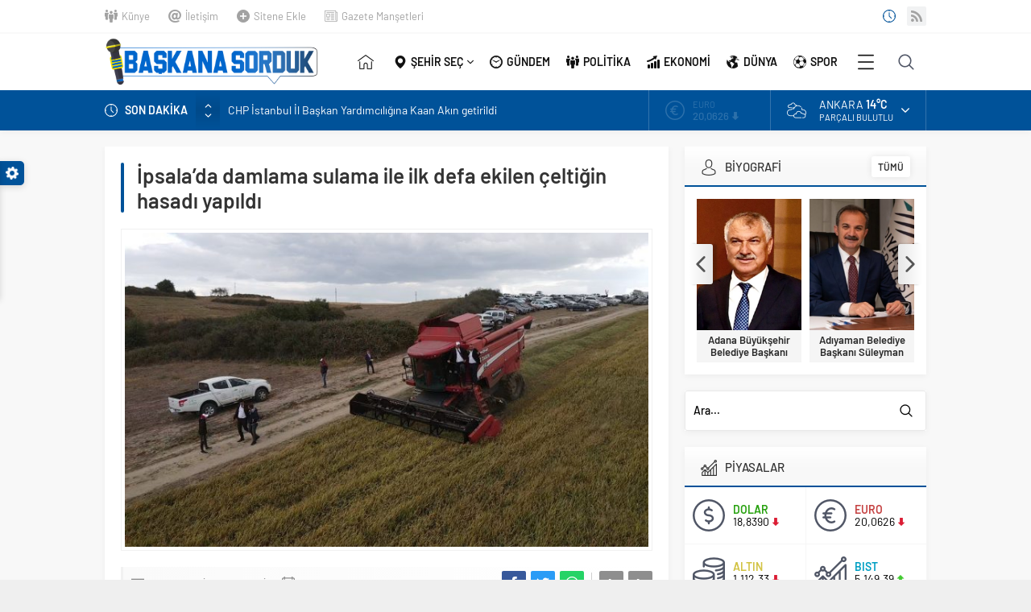

--- FILE ---
content_type: text/html; charset=UTF-8
request_url: https://www.baskanasorduk.com/ekonomi/ipsalada-damlama-sulama-ile-ilk-defa-ekilen-celtigin-hasadi-yapildi/23525
body_size: 17305
content:
<!DOCTYPE html>
<html lang="tr">
<head>
<meta name="viewport" content="initial-scale=1" />
<meta charset="UTF-8" />
<!--[if lt IE 9]>
<script src="https://www.baskanasorduk.com/wp-content/themes/Neva/scripts/html5shiv.js"></script>
<![endif]-->
<link rel="shortcut icon" href="https://www.baskanasorduk.com/wp-content/uploads/2021/09/baskanasorduk-favicon.png" type="image/png">
<title>İpsala’da damlama sulama ile ilk defa ekilen çeltiğin hasadı yapıldı &#8211; Başkana Sorduk</title>
<meta name='robots' content='max-image-preview:large' />
<link rel='dns-prefetch' href='//ajax.googleapis.com' />
<link rel='stylesheet' id='classic-theme-styles-css' href='https://www.baskanasorduk.com/wp-includes/css/classic-themes.min.css?ver=1'  media='all' />
<style id='global-styles-inline-css' type='text/css'>
body{--wp--preset--color--black: #000000;--wp--preset--color--cyan-bluish-gray: #abb8c3;--wp--preset--color--white: #ffffff;--wp--preset--color--pale-pink: #f78da7;--wp--preset--color--vivid-red: #cf2e2e;--wp--preset--color--luminous-vivid-orange: #ff6900;--wp--preset--color--luminous-vivid-amber: #fcb900;--wp--preset--color--light-green-cyan: #7bdcb5;--wp--preset--color--vivid-green-cyan: #00d084;--wp--preset--color--pale-cyan-blue: #8ed1fc;--wp--preset--color--vivid-cyan-blue: #0693e3;--wp--preset--color--vivid-purple: #9b51e0;--wp--preset--gradient--vivid-cyan-blue-to-vivid-purple: linear-gradient(135deg,rgba(6,147,227,1) 0%,rgb(155,81,224) 100%);--wp--preset--gradient--light-green-cyan-to-vivid-green-cyan: linear-gradient(135deg,rgb(122,220,180) 0%,rgb(0,208,130) 100%);--wp--preset--gradient--luminous-vivid-amber-to-luminous-vivid-orange: linear-gradient(135deg,rgba(252,185,0,1) 0%,rgba(255,105,0,1) 100%);--wp--preset--gradient--luminous-vivid-orange-to-vivid-red: linear-gradient(135deg,rgba(255,105,0,1) 0%,rgb(207,46,46) 100%);--wp--preset--gradient--very-light-gray-to-cyan-bluish-gray: linear-gradient(135deg,rgb(238,238,238) 0%,rgb(169,184,195) 100%);--wp--preset--gradient--cool-to-warm-spectrum: linear-gradient(135deg,rgb(74,234,220) 0%,rgb(151,120,209) 20%,rgb(207,42,186) 40%,rgb(238,44,130) 60%,rgb(251,105,98) 80%,rgb(254,248,76) 100%);--wp--preset--gradient--blush-light-purple: linear-gradient(135deg,rgb(255,206,236) 0%,rgb(152,150,240) 100%);--wp--preset--gradient--blush-bordeaux: linear-gradient(135deg,rgb(254,205,165) 0%,rgb(254,45,45) 50%,rgb(107,0,62) 100%);--wp--preset--gradient--luminous-dusk: linear-gradient(135deg,rgb(255,203,112) 0%,rgb(199,81,192) 50%,rgb(65,88,208) 100%);--wp--preset--gradient--pale-ocean: linear-gradient(135deg,rgb(255,245,203) 0%,rgb(182,227,212) 50%,rgb(51,167,181) 100%);--wp--preset--gradient--electric-grass: linear-gradient(135deg,rgb(202,248,128) 0%,rgb(113,206,126) 100%);--wp--preset--gradient--midnight: linear-gradient(135deg,rgb(2,3,129) 0%,rgb(40,116,252) 100%);--wp--preset--duotone--dark-grayscale: url('#wp-duotone-dark-grayscale');--wp--preset--duotone--grayscale: url('#wp-duotone-grayscale');--wp--preset--duotone--purple-yellow: url('#wp-duotone-purple-yellow');--wp--preset--duotone--blue-red: url('#wp-duotone-blue-red');--wp--preset--duotone--midnight: url('#wp-duotone-midnight');--wp--preset--duotone--magenta-yellow: url('#wp-duotone-magenta-yellow');--wp--preset--duotone--purple-green: url('#wp-duotone-purple-green');--wp--preset--duotone--blue-orange: url('#wp-duotone-blue-orange');--wp--preset--font-size--small: 13px;--wp--preset--font-size--medium: 20px;--wp--preset--font-size--large: 36px;--wp--preset--font-size--x-large: 42px;--wp--preset--spacing--20: 0.44rem;--wp--preset--spacing--30: 0.67rem;--wp--preset--spacing--40: 1rem;--wp--preset--spacing--50: 1.5rem;--wp--preset--spacing--60: 2.25rem;--wp--preset--spacing--70: 3.38rem;--wp--preset--spacing--80: 5.06rem;}:where(.is-layout-flex){gap: 0.5em;}body .is-layout-flow > .alignleft{float: left;margin-inline-start: 0;margin-inline-end: 2em;}body .is-layout-flow > .alignright{float: right;margin-inline-start: 2em;margin-inline-end: 0;}body .is-layout-flow > .aligncenter{margin-left: auto !important;margin-right: auto !important;}body .is-layout-constrained > .alignleft{float: left;margin-inline-start: 0;margin-inline-end: 2em;}body .is-layout-constrained > .alignright{float: right;margin-inline-start: 2em;margin-inline-end: 0;}body .is-layout-constrained > .aligncenter{margin-left: auto !important;margin-right: auto !important;}body .is-layout-constrained > :where(:not(.alignleft):not(.alignright):not(.alignfull)){max-width: var(--wp--style--global--content-size);margin-left: auto !important;margin-right: auto !important;}body .is-layout-constrained > .alignwide{max-width: var(--wp--style--global--wide-size);}body .is-layout-flex{display: flex;}body .is-layout-flex{flex-wrap: wrap;align-items: center;}body .is-layout-flex > *{margin: 0;}:where(.wp-block-columns.is-layout-flex){gap: 2em;}.has-black-color{color: var(--wp--preset--color--black) !important;}.has-cyan-bluish-gray-color{color: var(--wp--preset--color--cyan-bluish-gray) !important;}.has-white-color{color: var(--wp--preset--color--white) !important;}.has-pale-pink-color{color: var(--wp--preset--color--pale-pink) !important;}.has-vivid-red-color{color: var(--wp--preset--color--vivid-red) !important;}.has-luminous-vivid-orange-color{color: var(--wp--preset--color--luminous-vivid-orange) !important;}.has-luminous-vivid-amber-color{color: var(--wp--preset--color--luminous-vivid-amber) !important;}.has-light-green-cyan-color{color: var(--wp--preset--color--light-green-cyan) !important;}.has-vivid-green-cyan-color{color: var(--wp--preset--color--vivid-green-cyan) !important;}.has-pale-cyan-blue-color{color: var(--wp--preset--color--pale-cyan-blue) !important;}.has-vivid-cyan-blue-color{color: var(--wp--preset--color--vivid-cyan-blue) !important;}.has-vivid-purple-color{color: var(--wp--preset--color--vivid-purple) !important;}.has-black-background-color{background-color: var(--wp--preset--color--black) !important;}.has-cyan-bluish-gray-background-color{background-color: var(--wp--preset--color--cyan-bluish-gray) !important;}.has-white-background-color{background-color: var(--wp--preset--color--white) !important;}.has-pale-pink-background-color{background-color: var(--wp--preset--color--pale-pink) !important;}.has-vivid-red-background-color{background-color: var(--wp--preset--color--vivid-red) !important;}.has-luminous-vivid-orange-background-color{background-color: var(--wp--preset--color--luminous-vivid-orange) !important;}.has-luminous-vivid-amber-background-color{background-color: var(--wp--preset--color--luminous-vivid-amber) !important;}.has-light-green-cyan-background-color{background-color: var(--wp--preset--color--light-green-cyan) !important;}.has-vivid-green-cyan-background-color{background-color: var(--wp--preset--color--vivid-green-cyan) !important;}.has-pale-cyan-blue-background-color{background-color: var(--wp--preset--color--pale-cyan-blue) !important;}.has-vivid-cyan-blue-background-color{background-color: var(--wp--preset--color--vivid-cyan-blue) !important;}.has-vivid-purple-background-color{background-color: var(--wp--preset--color--vivid-purple) !important;}.has-black-border-color{border-color: var(--wp--preset--color--black) !important;}.has-cyan-bluish-gray-border-color{border-color: var(--wp--preset--color--cyan-bluish-gray) !important;}.has-white-border-color{border-color: var(--wp--preset--color--white) !important;}.has-pale-pink-border-color{border-color: var(--wp--preset--color--pale-pink) !important;}.has-vivid-red-border-color{border-color: var(--wp--preset--color--vivid-red) !important;}.has-luminous-vivid-orange-border-color{border-color: var(--wp--preset--color--luminous-vivid-orange) !important;}.has-luminous-vivid-amber-border-color{border-color: var(--wp--preset--color--luminous-vivid-amber) !important;}.has-light-green-cyan-border-color{border-color: var(--wp--preset--color--light-green-cyan) !important;}.has-vivid-green-cyan-border-color{border-color: var(--wp--preset--color--vivid-green-cyan) !important;}.has-pale-cyan-blue-border-color{border-color: var(--wp--preset--color--pale-cyan-blue) !important;}.has-vivid-cyan-blue-border-color{border-color: var(--wp--preset--color--vivid-cyan-blue) !important;}.has-vivid-purple-border-color{border-color: var(--wp--preset--color--vivid-purple) !important;}.has-vivid-cyan-blue-to-vivid-purple-gradient-background{background: var(--wp--preset--gradient--vivid-cyan-blue-to-vivid-purple) !important;}.has-light-green-cyan-to-vivid-green-cyan-gradient-background{background: var(--wp--preset--gradient--light-green-cyan-to-vivid-green-cyan) !important;}.has-luminous-vivid-amber-to-luminous-vivid-orange-gradient-background{background: var(--wp--preset--gradient--luminous-vivid-amber-to-luminous-vivid-orange) !important;}.has-luminous-vivid-orange-to-vivid-red-gradient-background{background: var(--wp--preset--gradient--luminous-vivid-orange-to-vivid-red) !important;}.has-very-light-gray-to-cyan-bluish-gray-gradient-background{background: var(--wp--preset--gradient--very-light-gray-to-cyan-bluish-gray) !important;}.has-cool-to-warm-spectrum-gradient-background{background: var(--wp--preset--gradient--cool-to-warm-spectrum) !important;}.has-blush-light-purple-gradient-background{background: var(--wp--preset--gradient--blush-light-purple) !important;}.has-blush-bordeaux-gradient-background{background: var(--wp--preset--gradient--blush-bordeaux) !important;}.has-luminous-dusk-gradient-background{background: var(--wp--preset--gradient--luminous-dusk) !important;}.has-pale-ocean-gradient-background{background: var(--wp--preset--gradient--pale-ocean) !important;}.has-electric-grass-gradient-background{background: var(--wp--preset--gradient--electric-grass) !important;}.has-midnight-gradient-background{background: var(--wp--preset--gradient--midnight) !important;}.has-small-font-size{font-size: var(--wp--preset--font-size--small) !important;}.has-medium-font-size{font-size: var(--wp--preset--font-size--medium) !important;}.has-large-font-size{font-size: var(--wp--preset--font-size--large) !important;}.has-x-large-font-size{font-size: var(--wp--preset--font-size--x-large) !important;}
.wp-block-navigation a:where(:not(.wp-element-button)){color: inherit;}
:where(.wp-block-columns.is-layout-flex){gap: 2em;}
.wp-block-pullquote{font-size: 1.5em;line-height: 1.6;}
</style>
<link rel='stylesheet' id='safirstyle-css' href='https://www.baskanasorduk.com/wp-content/themes/Neva/style.css?ver=6.1.1'  media='all' />
<link rel='stylesheet' id='minicolors-css' href='https://www.baskanasorduk.com/wp-content/themes/Neva/lib/colorpicker/jquery.minicolors.css?ver=6.1.1'  media='all' />
<link rel="https://api.w.org/" href="https://www.baskanasorduk.com/wp-json/" /><link rel="alternate" type="application/json" href="https://www.baskanasorduk.com/wp-json/wp/v2/posts/23525" /><link rel="EditURI" type="application/rsd+xml" title="RSD" href="https://www.baskanasorduk.com/xmlrpc.php?rsd" />
<link rel="wlwmanifest" type="application/wlwmanifest+xml" href="https://www.baskanasorduk.com/wp-includes/wlwmanifest.xml" />
<link rel="canonical" href="https://www.baskanasorduk.com/ekonomi/ipsalada-damlama-sulama-ile-ilk-defa-ekilen-celtigin-hasadi-yapildi/23525" />
<link rel='shortlink' href='https://www.baskanasorduk.com/?p=23525' />
<link rel="alternate" type="application/json+oembed" href="https://www.baskanasorduk.com/wp-json/oembed/1.0/embed?url=https%3A%2F%2Fwww.baskanasorduk.com%2Fekonomi%2Fipsalada-damlama-sulama-ile-ilk-defa-ekilen-celtigin-hasadi-yapildi%2F23525" />
<link rel="alternate" type="text/xml+oembed" href="https://www.baskanasorduk.com/wp-json/oembed/1.0/embed?url=https%3A%2F%2Fwww.baskanasorduk.com%2Fekonomi%2Fipsalada-damlama-sulama-ile-ilk-defa-ekilen-celtigin-hasadi-yapildi%2F23525&#038;format=xml" />
		<style type="text/css" id="wp-custom-css">
			#single .excerpt {display: none;}
#singleContent p:first-child {font-weight: bold;}
.advancedPostsWidget4 .post .summary { display: none }
#comments {display: none;}
.slider2Widget .post .title a {white-space:normal}		</style>
		<meta name="yandex-verification" content="a1d712c0a0afabfd" /><!-- Global site tag (gtag.js) - Google Analytics -->
<script async src="https://www.googletagmanager.com/gtag/js?id=UA-187457069-2"></script>
<script>
  window.dataLayer = window.dataLayer || [];
  function gtag(){dataLayer.push(arguments);}
  gtag('js', new Date());

  gtag('config', 'UA-187457069-2');
</script>
<style>#topbar .clock:before,#menu .sub-menu li span.icon,.sliderWidget .slider .owl-dots .owl-dot.ads a,.listingWidget .items a .icon,.safirBox .title a:hover,.sliderWidget .rightGroup .title a:hover,.authorsWidget .author-name a,#authorRelated .item a:hover,#authorRelated .item .title:before,#allAuthorsPage .post .author-name a:hover,aside.profile .userMenu a .icon:before,#profile .table .postContainer .title a:hover,a,h1,h2,h3,h4,h5,h6,#crumbs a:hover,#infoBlock .item .icon,#menu>ul>li:hover>a,#menu>ul>li.active>a,.advancedPostsWidget1 .item .title a:hover,.advancedPostsWidget2 .item .title a:hover,.listing.style1 .item .title a:hover,.listing.style2 .item .title a:hover,#content .safirForm p>span:before,.reading .mainHeading .icon:before,#mobilemenu span.icon{color:#005299;}#topsearch button,#breakingGroup,.sliderWidget .post .safirCategoryMeta a,.sliderWidget .slider .owl-dots .owl-dot.active,.advancedPostsWidget3 .titles .title span,.listingWidget .items a .number,.slider2Widget .owl-dots .owl-dot.active a,.tabbedWidget .tabheading a.active:after,.mainHeading:after,.authorsWidget .allLink a,.burcList a .hover:after,.safirTop,.pageHeading:before,.safirnavi span,.safirnavi a,#gallery-nav a:hover,#gallery-nav a.active,#main form button.submit,#main form input[type=submit],#main .sfrIconForm form .fileLabel span.button,.safirButton,.pageHeading .inner:before,.safirOwlButtons .owl-nav div,.safirnavi span,.safirnavi a,#content form input[type=submit],#gallery-links a,#switcher .icon{background:#005299;}.tabbedWidget .tabheading a.active:before,.sliderWidget .slider .owl-dots .owl-dot:before{border-color:transparent transparent #005299 transparent;}.slider2Widget .post .title a{border-left:8px solid #005299;}#menu li.icon1>a span.icon,#mobilemenu li.icon1>a span.icon{display:inline-block;}#mobilemenu li.icon1>a span.icon:before,#menu li.icon1>a span.icon:before,#breaking.icon1:before,.safirCustomMenu li.icon1 .icon:before,.galleryWidget.withIcon.icon1 .safirthumb span:before,#topmenu li.icon1>a span.icon:before,footer .footermenu1 li.icon1>a:before,.mainHeading .icon.icon1:before{content:"\E000";}#menu li.icon2>a span.icon,#mobilemenu li.icon2>a span.icon{display:inline-block;}#mobilemenu li.icon2>a span.icon:before,#menu li.icon2>a span.icon:before,#breaking.icon2:before,.safirCustomMenu li.icon2 .icon:before,.galleryWidget.withIcon.icon2 .safirthumb span:before,#topmenu li.icon2>a span.icon:before,footer .footermenu1 li.icon2>a:before,.mainHeading .icon.icon2:before{content:"\E001";}#menu li.icon3>a span.icon,#mobilemenu li.icon3>a span.icon{display:inline-block;}#mobilemenu li.icon3>a span.icon:before,#menu li.icon3>a span.icon:before,#breaking.icon3:before,.safirCustomMenu li.icon3 .icon:before,.galleryWidget.withIcon.icon3 .safirthumb span:before,#topmenu li.icon3>a span.icon:before,footer .footermenu1 li.icon3>a:before,.mainHeading .icon.icon3:before{content:"\E002";}#menu li.icon4>a span.icon,#mobilemenu li.icon4>a span.icon{display:inline-block;}#mobilemenu li.icon4>a span.icon:before,#menu li.icon4>a span.icon:before,#breaking.icon4:before,.safirCustomMenu li.icon4 .icon:before,.galleryWidget.withIcon.icon4 .safirthumb span:before,#topmenu li.icon4>a span.icon:before,footer .footermenu1 li.icon4>a:before,.mainHeading .icon.icon4:before{content:"\E003";}#menu li.icon5>a span.icon,#mobilemenu li.icon5>a span.icon{display:inline-block;}#mobilemenu li.icon5>a span.icon:before,#menu li.icon5>a span.icon:before,#breaking.icon5:before,.safirCustomMenu li.icon5 .icon:before,.galleryWidget.withIcon.icon5 .safirthumb span:before,#topmenu li.icon5>a span.icon:before,footer .footermenu1 li.icon5>a:before,.mainHeading .icon.icon5:before{content:"\E004";}#menu li.icon6>a span.icon,#mobilemenu li.icon6>a span.icon{display:inline-block;}#mobilemenu li.icon6>a span.icon:before,#menu li.icon6>a span.icon:before,#breaking.icon6:before,.safirCustomMenu li.icon6 .icon:before,.galleryWidget.withIcon.icon6 .safirthumb span:before,#topmenu li.icon6>a span.icon:before,footer .footermenu1 li.icon6>a:before,.mainHeading .icon.icon6:before{content:"\E005";}#menu li.icon7>a span.icon,#mobilemenu li.icon7>a span.icon{display:inline-block;}#mobilemenu li.icon7>a span.icon:before,#menu li.icon7>a span.icon:before,#breaking.icon7:before,.safirCustomMenu li.icon7 .icon:before,.galleryWidget.withIcon.icon7 .safirthumb span:before,#topmenu li.icon7>a span.icon:before,footer .footermenu1 li.icon7>a:before,.mainHeading .icon.icon7:before{content:"\E006";}#menu li.icon8>a span.icon,#mobilemenu li.icon8>a span.icon{display:inline-block;}#mobilemenu li.icon8>a span.icon:before,#menu li.icon8>a span.icon:before,#breaking.icon8:before,.safirCustomMenu li.icon8 .icon:before,.galleryWidget.withIcon.icon8 .safirthumb span:before,#topmenu li.icon8>a span.icon:before,footer .footermenu1 li.icon8>a:before,.mainHeading .icon.icon8:before{content:"\E007";}#menu li.icon9>a span.icon,#mobilemenu li.icon9>a span.icon{display:inline-block;}#mobilemenu li.icon9>a span.icon:before,#menu li.icon9>a span.icon:before,#breaking.icon9:before,.safirCustomMenu li.icon9 .icon:before,.galleryWidget.withIcon.icon9 .safirthumb span:before,#topmenu li.icon9>a span.icon:before,footer .footermenu1 li.icon9>a:before,.mainHeading .icon.icon9:before{content:"\E008";}#menu li.icon10>a span.icon,#mobilemenu li.icon10>a span.icon{display:inline-block;}#mobilemenu li.icon10>a span.icon:before,#menu li.icon10>a span.icon:before,#breaking.icon10:before,.safirCustomMenu li.icon10 .icon:before,.galleryWidget.withIcon.icon10 .safirthumb span:before,#topmenu li.icon10>a span.icon:before,footer .footermenu1 li.icon10>a:before,.mainHeading .icon.icon10:before{content:"\E009";}#menu li.icon11>a span.icon,#mobilemenu li.icon11>a span.icon{display:inline-block;}#mobilemenu li.icon11>a span.icon:before,#menu li.icon11>a span.icon:before,#breaking.icon11:before,.safirCustomMenu li.icon11 .icon:before,.galleryWidget.withIcon.icon11 .safirthumb span:before,#topmenu li.icon11>a span.icon:before,footer .footermenu1 li.icon11>a:before,.mainHeading .icon.icon11:before{content:"\E00a";}#menu li.icon12>a span.icon,#mobilemenu li.icon12>a span.icon{display:inline-block;}#mobilemenu li.icon12>a span.icon:before,#menu li.icon12>a span.icon:before,#breaking.icon12:before,.safirCustomMenu li.icon12 .icon:before,.galleryWidget.withIcon.icon12 .safirthumb span:before,#topmenu li.icon12>a span.icon:before,footer .footermenu1 li.icon12>a:before,.mainHeading .icon.icon12:before{content:"\E00b";}#menu li.icon13>a span.icon,#mobilemenu li.icon13>a span.icon{display:inline-block;}#mobilemenu li.icon13>a span.icon:before,#menu li.icon13>a span.icon:before,#breaking.icon13:before,.safirCustomMenu li.icon13 .icon:before,.galleryWidget.withIcon.icon13 .safirthumb span:before,#topmenu li.icon13>a span.icon:before,footer .footermenu1 li.icon13>a:before,.mainHeading .icon.icon13:before{content:"\E00c";}#menu li.icon14>a span.icon,#mobilemenu li.icon14>a span.icon{display:inline-block;}#mobilemenu li.icon14>a span.icon:before,#menu li.icon14>a span.icon:before,#breaking.icon14:before,.safirCustomMenu li.icon14 .icon:before,.galleryWidget.withIcon.icon14 .safirthumb span:before,#topmenu li.icon14>a span.icon:before,footer .footermenu1 li.icon14>a:before,.mainHeading .icon.icon14:before{content:"\E00d";}#menu li.icon15>a span.icon,#mobilemenu li.icon15>a span.icon{display:inline-block;}#mobilemenu li.icon15>a span.icon:before,#menu li.icon15>a span.icon:before,#breaking.icon15:before,.safirCustomMenu li.icon15 .icon:before,.galleryWidget.withIcon.icon15 .safirthumb span:before,#topmenu li.icon15>a span.icon:before,footer .footermenu1 li.icon15>a:before,.mainHeading .icon.icon15:before{content:"\E00e";}#menu li.icon16>a span.icon,#mobilemenu li.icon16>a span.icon{display:inline-block;}#mobilemenu li.icon16>a span.icon:before,#menu li.icon16>a span.icon:before,#breaking.icon16:before,.safirCustomMenu li.icon16 .icon:before,.galleryWidget.withIcon.icon16 .safirthumb span:before,#topmenu li.icon16>a span.icon:before,footer .footermenu1 li.icon16>a:before,.mainHeading .icon.icon16:before{content:"\E00f";}#menu li.icon17>a span.icon,#mobilemenu li.icon17>a span.icon{display:inline-block;}#mobilemenu li.icon17>a span.icon:before,#menu li.icon17>a span.icon:before,#breaking.icon17:before,.safirCustomMenu li.icon17 .icon:before,.galleryWidget.withIcon.icon17 .safirthumb span:before,#topmenu li.icon17>a span.icon:before,footer .footermenu1 li.icon17>a:before,.mainHeading .icon.icon17:before{content:"\E010";}#menu li.icon18>a span.icon,#mobilemenu li.icon18>a span.icon{display:inline-block;}#mobilemenu li.icon18>a span.icon:before,#menu li.icon18>a span.icon:before,#breaking.icon18:before,.safirCustomMenu li.icon18 .icon:before,.galleryWidget.withIcon.icon18 .safirthumb span:before,#topmenu li.icon18>a span.icon:before,footer .footermenu1 li.icon18>a:before,.mainHeading .icon.icon18:before{content:"\E011";}#menu li.icon19>a span.icon,#mobilemenu li.icon19>a span.icon{display:inline-block;}#mobilemenu li.icon19>a span.icon:before,#menu li.icon19>a span.icon:before,#breaking.icon19:before,.safirCustomMenu li.icon19 .icon:before,.galleryWidget.withIcon.icon19 .safirthumb span:before,#topmenu li.icon19>a span.icon:before,footer .footermenu1 li.icon19>a:before,.mainHeading .icon.icon19:before{content:"\E012";}#menu li.icon20>a span.icon,#mobilemenu li.icon20>a span.icon{display:inline-block;}#mobilemenu li.icon20>a span.icon:before,#menu li.icon20>a span.icon:before,#breaking.icon20:before,.safirCustomMenu li.icon20 .icon:before,.galleryWidget.withIcon.icon20 .safirthumb span:before,#topmenu li.icon20>a span.icon:before,footer .footermenu1 li.icon20>a:before,.mainHeading .icon.icon20:before{content:"\E013";}#menu li.icon21>a span.icon,#mobilemenu li.icon21>a span.icon{display:inline-block;}#mobilemenu li.icon21>a span.icon:before,#menu li.icon21>a span.icon:before,#breaking.icon21:before,.safirCustomMenu li.icon21 .icon:before,.galleryWidget.withIcon.icon21 .safirthumb span:before,#topmenu li.icon21>a span.icon:before,footer .footermenu1 li.icon21>a:before,.mainHeading .icon.icon21:before{content:"\E014";}#menu li.icon22>a span.icon,#mobilemenu li.icon22>a span.icon{display:inline-block;}#mobilemenu li.icon22>a span.icon:before,#menu li.icon22>a span.icon:before,#breaking.icon22:before,.safirCustomMenu li.icon22 .icon:before,.galleryWidget.withIcon.icon22 .safirthumb span:before,#topmenu li.icon22>a span.icon:before,footer .footermenu1 li.icon22>a:before,.mainHeading .icon.icon22:before{content:"\E015";}#menu li.icon23>a span.icon,#mobilemenu li.icon23>a span.icon{display:inline-block;}#mobilemenu li.icon23>a span.icon:before,#menu li.icon23>a span.icon:before,#breaking.icon23:before,.safirCustomMenu li.icon23 .icon:before,.galleryWidget.withIcon.icon23 .safirthumb span:before,#topmenu li.icon23>a span.icon:before,footer .footermenu1 li.icon23>a:before,.mainHeading .icon.icon23:before{content:"\E016";}#menu li.icon24>a span.icon,#mobilemenu li.icon24>a span.icon{display:inline-block;}#mobilemenu li.icon24>a span.icon:before,#menu li.icon24>a span.icon:before,#breaking.icon24:before,.safirCustomMenu li.icon24 .icon:before,.galleryWidget.withIcon.icon24 .safirthumb span:before,#topmenu li.icon24>a span.icon:before,footer .footermenu1 li.icon24>a:before,.mainHeading .icon.icon24:before{content:"\E017";}#menu li.icon25>a span.icon,#mobilemenu li.icon25>a span.icon{display:inline-block;}#mobilemenu li.icon25>a span.icon:before,#menu li.icon25>a span.icon:before,#breaking.icon25:before,.safirCustomMenu li.icon25 .icon:before,.galleryWidget.withIcon.icon25 .safirthumb span:before,#topmenu li.icon25>a span.icon:before,footer .footermenu1 li.icon25>a:before,.mainHeading .icon.icon25:before{content:"\E018";}#menu li.icon26>a span.icon,#mobilemenu li.icon26>a span.icon{display:inline-block;}#mobilemenu li.icon26>a span.icon:before,#menu li.icon26>a span.icon:before,#breaking.icon26:before,.safirCustomMenu li.icon26 .icon:before,.galleryWidget.withIcon.icon26 .safirthumb span:before,#topmenu li.icon26>a span.icon:before,footer .footermenu1 li.icon26>a:before,.mainHeading .icon.icon26:before{content:"\E019";}#menu li.icon27>a span.icon,#mobilemenu li.icon27>a span.icon{display:inline-block;}#mobilemenu li.icon27>a span.icon:before,#menu li.icon27>a span.icon:before,#breaking.icon27:before,.safirCustomMenu li.icon27 .icon:before,.galleryWidget.withIcon.icon27 .safirthumb span:before,#topmenu li.icon27>a span.icon:before,footer .footermenu1 li.icon27>a:before,.mainHeading .icon.icon27:before{content:"\E01a";}#menu li.icon28>a span.icon,#mobilemenu li.icon28>a span.icon{display:inline-block;}#mobilemenu li.icon28>a span.icon:before,#menu li.icon28>a span.icon:before,#breaking.icon28:before,.safirCustomMenu li.icon28 .icon:before,.galleryWidget.withIcon.icon28 .safirthumb span:before,#topmenu li.icon28>a span.icon:before,footer .footermenu1 li.icon28>a:before,.mainHeading .icon.icon28:before{content:"\E01b";}#menu li.icon29>a span.icon,#mobilemenu li.icon29>a span.icon{display:inline-block;}#mobilemenu li.icon29>a span.icon:before,#menu li.icon29>a span.icon:before,#breaking.icon29:before,.safirCustomMenu li.icon29 .icon:before,.galleryWidget.withIcon.icon29 .safirthumb span:before,#topmenu li.icon29>a span.icon:before,footer .footermenu1 li.icon29>a:before,.mainHeading .icon.icon29:before{content:"\E01c";}#menu li.icon30>a span.icon,#mobilemenu li.icon30>a span.icon{display:inline-block;}#mobilemenu li.icon30>a span.icon:before,#menu li.icon30>a span.icon:before,#breaking.icon30:before,.safirCustomMenu li.icon30 .icon:before,.galleryWidget.withIcon.icon30 .safirthumb span:before,#topmenu li.icon30>a span.icon:before,footer .footermenu1 li.icon30>a:before,.mainHeading .icon.icon30:before{content:"\E01d";}#menu li.icon31>a span.icon,#mobilemenu li.icon31>a span.icon{display:inline-block;}#mobilemenu li.icon31>a span.icon:before,#menu li.icon31>a span.icon:before,#breaking.icon31:before,.safirCustomMenu li.icon31 .icon:before,.galleryWidget.withIcon.icon31 .safirthumb span:before,#topmenu li.icon31>a span.icon:before,footer .footermenu1 li.icon31>a:before,.mainHeading .icon.icon31:before{content:"\E01e";}#menu li.icon32>a span.icon,#mobilemenu li.icon32>a span.icon{display:inline-block;}#mobilemenu li.icon32>a span.icon:before,#menu li.icon32>a span.icon:before,#breaking.icon32:before,.safirCustomMenu li.icon32 .icon:before,.galleryWidget.withIcon.icon32 .safirthumb span:before,#topmenu li.icon32>a span.icon:before,footer .footermenu1 li.icon32>a:before,.mainHeading .icon.icon32:before{content:"\E01f";}#menu li.icon33>a span.icon,#mobilemenu li.icon33>a span.icon{display:inline-block;}#mobilemenu li.icon33>a span.icon:before,#menu li.icon33>a span.icon:before,#breaking.icon33:before,.safirCustomMenu li.icon33 .icon:before,.galleryWidget.withIcon.icon33 .safirthumb span:before,#topmenu li.icon33>a span.icon:before,footer .footermenu1 li.icon33>a:before,.mainHeading .icon.icon33:before{content:"\E020";}#menu li.icon34>a span.icon,#mobilemenu li.icon34>a span.icon{display:inline-block;}#mobilemenu li.icon34>a span.icon:before,#menu li.icon34>a span.icon:before,#breaking.icon34:before,.safirCustomMenu li.icon34 .icon:before,.galleryWidget.withIcon.icon34 .safirthumb span:before,#topmenu li.icon34>a span.icon:before,footer .footermenu1 li.icon34>a:before,.mainHeading .icon.icon34:before{content:"\E021";}#menu li.icon35>a span.icon,#mobilemenu li.icon35>a span.icon{display:inline-block;}#mobilemenu li.icon35>a span.icon:before,#menu li.icon35>a span.icon:before,#breaking.icon35:before,.safirCustomMenu li.icon35 .icon:before,.galleryWidget.withIcon.icon35 .safirthumb span:before,#topmenu li.icon35>a span.icon:before,footer .footermenu1 li.icon35>a:before,.mainHeading .icon.icon35:before{content:"\E022";}#menu li.icon36>a span.icon,#mobilemenu li.icon36>a span.icon{display:inline-block;}#mobilemenu li.icon36>a span.icon:before,#menu li.icon36>a span.icon:before,#breaking.icon36:before,.safirCustomMenu li.icon36 .icon:before,.galleryWidget.withIcon.icon36 .safirthumb span:before,#topmenu li.icon36>a span.icon:before,footer .footermenu1 li.icon36>a:before,.mainHeading .icon.icon36:before{content:"\E023";}#menu li.icon37>a span.icon,#mobilemenu li.icon37>a span.icon{display:inline-block;}#mobilemenu li.icon37>a span.icon:before,#menu li.icon37>a span.icon:before,#breaking.icon37:before,.safirCustomMenu li.icon37 .icon:before,.galleryWidget.withIcon.icon37 .safirthumb span:before,#topmenu li.icon37>a span.icon:before,footer .footermenu1 li.icon37>a:before,.mainHeading .icon.icon37:before{content:"\E024";}#menu li.icon38>a span.icon,#mobilemenu li.icon38>a span.icon{display:inline-block;}#mobilemenu li.icon38>a span.icon:before,#menu li.icon38>a span.icon:before,#breaking.icon38:before,.safirCustomMenu li.icon38 .icon:before,.galleryWidget.withIcon.icon38 .safirthumb span:before,#topmenu li.icon38>a span.icon:before,footer .footermenu1 li.icon38>a:before,.mainHeading .icon.icon38:before{content:"\E025";}#menu li.icon39>a span.icon,#mobilemenu li.icon39>a span.icon{display:inline-block;}#mobilemenu li.icon39>a span.icon:before,#menu li.icon39>a span.icon:before,#breaking.icon39:before,.safirCustomMenu li.icon39 .icon:before,.galleryWidget.withIcon.icon39 .safirthumb span:before,#topmenu li.icon39>a span.icon:before,footer .footermenu1 li.icon39>a:before,.mainHeading .icon.icon39:before{content:"\E026";}#menu li.icon40>a span.icon,#mobilemenu li.icon40>a span.icon{display:inline-block;}#mobilemenu li.icon40>a span.icon:before,#menu li.icon40>a span.icon:before,#breaking.icon40:before,.safirCustomMenu li.icon40 .icon:before,.galleryWidget.withIcon.icon40 .safirthumb span:before,#topmenu li.icon40>a span.icon:before,footer .footermenu1 li.icon40>a:before,.mainHeading .icon.icon40:before{content:"\E027";}#menu li.icon41>a span.icon,#mobilemenu li.icon41>a span.icon{display:inline-block;}#mobilemenu li.icon41>a span.icon:before,#menu li.icon41>a span.icon:before,#breaking.icon41:before,.safirCustomMenu li.icon41 .icon:before,.galleryWidget.withIcon.icon41 .safirthumb span:before,#topmenu li.icon41>a span.icon:before,footer .footermenu1 li.icon41>a:before,.mainHeading .icon.icon41:before{content:"\E028";}#menu li.icon42>a span.icon,#mobilemenu li.icon42>a span.icon{display:inline-block;}#mobilemenu li.icon42>a span.icon:before,#menu li.icon42>a span.icon:before,#breaking.icon42:before,.safirCustomMenu li.icon42 .icon:before,.galleryWidget.withIcon.icon42 .safirthumb span:before,#topmenu li.icon42>a span.icon:before,footer .footermenu1 li.icon42>a:before,.mainHeading .icon.icon42:before{content:"\E029";}#menu li.icon43>a span.icon,#mobilemenu li.icon43>a span.icon{display:inline-block;}#mobilemenu li.icon43>a span.icon:before,#menu li.icon43>a span.icon:before,#breaking.icon43:before,.safirCustomMenu li.icon43 .icon:before,.galleryWidget.withIcon.icon43 .safirthumb span:before,#topmenu li.icon43>a span.icon:before,footer .footermenu1 li.icon43>a:before,.mainHeading .icon.icon43:before{content:"\E02a";}#menu li.icon44>a span.icon,#mobilemenu li.icon44>a span.icon{display:inline-block;}#mobilemenu li.icon44>a span.icon:before,#menu li.icon44>a span.icon:before,#breaking.icon44:before,.safirCustomMenu li.icon44 .icon:before,.galleryWidget.withIcon.icon44 .safirthumb span:before,#topmenu li.icon44>a span.icon:before,footer .footermenu1 li.icon44>a:before,.mainHeading .icon.icon44:before{content:"\E02b";}#menu li.icon45>a span.icon,#mobilemenu li.icon45>a span.icon{display:inline-block;}#mobilemenu li.icon45>a span.icon:before,#menu li.icon45>a span.icon:before,#breaking.icon45:before,.safirCustomMenu li.icon45 .icon:before,.galleryWidget.withIcon.icon45 .safirthumb span:before,#topmenu li.icon45>a span.icon:before,footer .footermenu1 li.icon45>a:before,.mainHeading .icon.icon45:before{content:"\E02c";}#menu li.icon46>a span.icon,#mobilemenu li.icon46>a span.icon{display:inline-block;}#mobilemenu li.icon46>a span.icon:before,#menu li.icon46>a span.icon:before,#breaking.icon46:before,.safirCustomMenu li.icon46 .icon:before,.galleryWidget.withIcon.icon46 .safirthumb span:before,#topmenu li.icon46>a span.icon:before,footer .footermenu1 li.icon46>a:before,.mainHeading .icon.icon46:before{content:"\E02d";}#menu li.icon47>a span.icon,#mobilemenu li.icon47>a span.icon{display:inline-block;}#mobilemenu li.icon47>a span.icon:before,#menu li.icon47>a span.icon:before,#breaking.icon47:before,.safirCustomMenu li.icon47 .icon:before,.galleryWidget.withIcon.icon47 .safirthumb span:before,#topmenu li.icon47>a span.icon:before,footer .footermenu1 li.icon47>a:before,.mainHeading .icon.icon47:before{content:"\E02e";}#menu li.icon48>a span.icon,#mobilemenu li.icon48>a span.icon{display:inline-block;}#mobilemenu li.icon48>a span.icon:before,#menu li.icon48>a span.icon:before,#breaking.icon48:before,.safirCustomMenu li.icon48 .icon:before,.galleryWidget.withIcon.icon48 .safirthumb span:before,#topmenu li.icon48>a span.icon:before,footer .footermenu1 li.icon48>a:before,.mainHeading .icon.icon48:before{content:"\E02f";}#menu li.icon49>a span.icon,#mobilemenu li.icon49>a span.icon{display:inline-block;}#mobilemenu li.icon49>a span.icon:before,#menu li.icon49>a span.icon:before,#breaking.icon49:before,.safirCustomMenu li.icon49 .icon:before,.galleryWidget.withIcon.icon49 .safirthumb span:before,#topmenu li.icon49>a span.icon:before,footer .footermenu1 li.icon49>a:before,.mainHeading .icon.icon49:before{content:"\E030";}#menu li.icon50>a span.icon,#mobilemenu li.icon50>a span.icon{display:inline-block;}#mobilemenu li.icon50>a span.icon:before,#menu li.icon50>a span.icon:before,#breaking.icon50:before,.safirCustomMenu li.icon50 .icon:before,.galleryWidget.withIcon.icon50 .safirthumb span:before,#topmenu li.icon50>a span.icon:before,footer .footermenu1 li.icon50>a:before,.mainHeading .icon.icon50:before{content:"\E031";}#menu li.icon51>a span.icon,#mobilemenu li.icon51>a span.icon{display:inline-block;}#mobilemenu li.icon51>a span.icon:before,#menu li.icon51>a span.icon:before,#breaking.icon51:before,.safirCustomMenu li.icon51 .icon:before,.galleryWidget.withIcon.icon51 .safirthumb span:before,#topmenu li.icon51>a span.icon:before,footer .footermenu1 li.icon51>a:before,.mainHeading .icon.icon51:before{content:"\E032";}#menu li.icon52>a span.icon,#mobilemenu li.icon52>a span.icon{display:inline-block;}#mobilemenu li.icon52>a span.icon:before,#menu li.icon52>a span.icon:before,#breaking.icon52:before,.safirCustomMenu li.icon52 .icon:before,.galleryWidget.withIcon.icon52 .safirthumb span:before,#topmenu li.icon52>a span.icon:before,footer .footermenu1 li.icon52>a:before,.mainHeading .icon.icon52:before{content:"\E033";}#menu li.icon53>a span.icon,#mobilemenu li.icon53>a span.icon{display:inline-block;}#mobilemenu li.icon53>a span.icon:before,#menu li.icon53>a span.icon:before,#breaking.icon53:before,.safirCustomMenu li.icon53 .icon:before,.galleryWidget.withIcon.icon53 .safirthumb span:before,#topmenu li.icon53>a span.icon:before,footer .footermenu1 li.icon53>a:before,.mainHeading .icon.icon53:before{content:"\E034";}#menu li.icon54>a span.icon,#mobilemenu li.icon54>a span.icon{display:inline-block;}#mobilemenu li.icon54>a span.icon:before,#menu li.icon54>a span.icon:before,#breaking.icon54:before,.safirCustomMenu li.icon54 .icon:before,.galleryWidget.withIcon.icon54 .safirthumb span:before,#topmenu li.icon54>a span.icon:before,footer .footermenu1 li.icon54>a:before,.mainHeading .icon.icon54:before{content:"\E035";}#menu li.icon55>a span.icon,#mobilemenu li.icon55>a span.icon{display:inline-block;}#mobilemenu li.icon55>a span.icon:before,#menu li.icon55>a span.icon:before,#breaking.icon55:before,.safirCustomMenu li.icon55 .icon:before,.galleryWidget.withIcon.icon55 .safirthumb span:before,#topmenu li.icon55>a span.icon:before,footer .footermenu1 li.icon55>a:before,.mainHeading .icon.icon55:before{content:"\E036";}#menu li.icon56>a span.icon,#mobilemenu li.icon56>a span.icon{display:inline-block;}#mobilemenu li.icon56>a span.icon:before,#menu li.icon56>a span.icon:before,#breaking.icon56:before,.safirCustomMenu li.icon56 .icon:before,.galleryWidget.withIcon.icon56 .safirthumb span:before,#topmenu li.icon56>a span.icon:before,footer .footermenu1 li.icon56>a:before,.mainHeading .icon.icon56:before{content:"\E037";}#menu li.icon57>a span.icon,#mobilemenu li.icon57>a span.icon{display:inline-block;}#mobilemenu li.icon57>a span.icon:before,#menu li.icon57>a span.icon:before,#breaking.icon57:before,.safirCustomMenu li.icon57 .icon:before,.galleryWidget.withIcon.icon57 .safirthumb span:before,#topmenu li.icon57>a span.icon:before,footer .footermenu1 li.icon57>a:before,.mainHeading .icon.icon57:before{content:"\E038";}#menu li.icon58>a span.icon,#mobilemenu li.icon58>a span.icon{display:inline-block;}#mobilemenu li.icon58>a span.icon:before,#menu li.icon58>a span.icon:before,#breaking.icon58:before,.safirCustomMenu li.icon58 .icon:before,.galleryWidget.withIcon.icon58 .safirthumb span:before,#topmenu li.icon58>a span.icon:before,footer .footermenu1 li.icon58>a:before,.mainHeading .icon.icon58:before{content:"\E039";}#menu li.icon59>a span.icon,#mobilemenu li.icon59>a span.icon{display:inline-block;}#mobilemenu li.icon59>a span.icon:before,#menu li.icon59>a span.icon:before,#breaking.icon59:before,.safirCustomMenu li.icon59 .icon:before,.galleryWidget.withIcon.icon59 .safirthumb span:before,#topmenu li.icon59>a span.icon:before,footer .footermenu1 li.icon59>a:before,.mainHeading .icon.icon59:before{content:"\E03a";}#menu li.icon60>a span.icon,#mobilemenu li.icon60>a span.icon{display:inline-block;}#mobilemenu li.icon60>a span.icon:before,#menu li.icon60>a span.icon:before,#breaking.icon60:before,.safirCustomMenu li.icon60 .icon:before,.galleryWidget.withIcon.icon60 .safirthumb span:before,#topmenu li.icon60>a span.icon:before,footer .footermenu1 li.icon60>a:before,.mainHeading .icon.icon60:before{content:"\E03b";}#menu li.icon61>a span.icon,#mobilemenu li.icon61>a span.icon{display:inline-block;}#mobilemenu li.icon61>a span.icon:before,#menu li.icon61>a span.icon:before,#breaking.icon61:before,.safirCustomMenu li.icon61 .icon:before,.galleryWidget.withIcon.icon61 .safirthumb span:before,#topmenu li.icon61>a span.icon:before,footer .footermenu1 li.icon61>a:before,.mainHeading .icon.icon61:before{content:"\E03c";}#menu li.icon62>a span.icon,#mobilemenu li.icon62>a span.icon{display:inline-block;}#mobilemenu li.icon62>a span.icon:before,#menu li.icon62>a span.icon:before,#breaking.icon62:before,.safirCustomMenu li.icon62 .icon:before,.galleryWidget.withIcon.icon62 .safirthumb span:before,#topmenu li.icon62>a span.icon:before,footer .footermenu1 li.icon62>a:before,.mainHeading .icon.icon62:before{content:"\E03d";}#menu li.icon63>a span.icon,#mobilemenu li.icon63>a span.icon{display:inline-block;}#mobilemenu li.icon63>a span.icon:before,#menu li.icon63>a span.icon:before,#breaking.icon63:before,.safirCustomMenu li.icon63 .icon:before,.galleryWidget.withIcon.icon63 .safirthumb span:before,#topmenu li.icon63>a span.icon:before,footer .footermenu1 li.icon63>a:before,.mainHeading .icon.icon63:before{content:"\E03e";}#menu li.icon64>a span.icon,#mobilemenu li.icon64>a span.icon{display:inline-block;}#mobilemenu li.icon64>a span.icon:before,#menu li.icon64>a span.icon:before,#breaking.icon64:before,.safirCustomMenu li.icon64 .icon:before,.galleryWidget.withIcon.icon64 .safirthumb span:before,#topmenu li.icon64>a span.icon:before,footer .footermenu1 li.icon64>a:before,.mainHeading .icon.icon64:before{content:"\E03f";}#menu li.icon65>a span.icon,#mobilemenu li.icon65>a span.icon{display:inline-block;}#mobilemenu li.icon65>a span.icon:before,#menu li.icon65>a span.icon:before,#breaking.icon65:before,.safirCustomMenu li.icon65 .icon:before,.galleryWidget.withIcon.icon65 .safirthumb span:before,#topmenu li.icon65>a span.icon:before,footer .footermenu1 li.icon65>a:before,.mainHeading .icon.icon65:before{content:"\E040";}#menu li.icon66>a span.icon,#mobilemenu li.icon66>a span.icon{display:inline-block;}#mobilemenu li.icon66>a span.icon:before,#menu li.icon66>a span.icon:before,#breaking.icon66:before,.safirCustomMenu li.icon66 .icon:before,.galleryWidget.withIcon.icon66 .safirthumb span:before,#topmenu li.icon66>a span.icon:before,footer .footermenu1 li.icon66>a:before,.mainHeading .icon.icon66:before{content:"\E041";}#menu li.icon67>a span.icon,#mobilemenu li.icon67>a span.icon{display:inline-block;}#mobilemenu li.icon67>a span.icon:before,#menu li.icon67>a span.icon:before,#breaking.icon67:before,.safirCustomMenu li.icon67 .icon:before,.galleryWidget.withIcon.icon67 .safirthumb span:before,#topmenu li.icon67>a span.icon:before,footer .footermenu1 li.icon67>a:before,.mainHeading .icon.icon67:before{content:"\E042";}#menu li.icon68>a span.icon,#mobilemenu li.icon68>a span.icon{display:inline-block;}#mobilemenu li.icon68>a span.icon:before,#menu li.icon68>a span.icon:before,#breaking.icon68:before,.safirCustomMenu li.icon68 .icon:before,.galleryWidget.withIcon.icon68 .safirthumb span:before,#topmenu li.icon68>a span.icon:before,footer .footermenu1 li.icon68>a:before,.mainHeading .icon.icon68:before{content:"\E043";}#menu li.icon69>a span.icon,#mobilemenu li.icon69>a span.icon{display:inline-block;}#mobilemenu li.icon69>a span.icon:before,#menu li.icon69>a span.icon:before,#breaking.icon69:before,.safirCustomMenu li.icon69 .icon:before,.galleryWidget.withIcon.icon69 .safirthumb span:before,#topmenu li.icon69>a span.icon:before,footer .footermenu1 li.icon69>a:before,.mainHeading .icon.icon69:before{content:"\E044";}#menu li.icon70>a span.icon,#mobilemenu li.icon70>a span.icon{display:inline-block;}#mobilemenu li.icon70>a span.icon:before,#menu li.icon70>a span.icon:before,#breaking.icon70:before,.safirCustomMenu li.icon70 .icon:before,.galleryWidget.withIcon.icon70 .safirthumb span:before,#topmenu li.icon70>a span.icon:before,footer .footermenu1 li.icon70>a:before,.mainHeading .icon.icon70:before{content:"\E045";}#menu li.icon71>a span.icon,#mobilemenu li.icon71>a span.icon{display:inline-block;}#mobilemenu li.icon71>a span.icon:before,#menu li.icon71>a span.icon:before,#breaking.icon71:before,.safirCustomMenu li.icon71 .icon:before,.galleryWidget.withIcon.icon71 .safirthumb span:before,#topmenu li.icon71>a span.icon:before,footer .footermenu1 li.icon71>a:before,.mainHeading .icon.icon71:before{content:"\E046";}#menu li.icon72>a span.icon,#mobilemenu li.icon72>a span.icon{display:inline-block;}#mobilemenu li.icon72>a span.icon:before,#menu li.icon72>a span.icon:before,#breaking.icon72:before,.safirCustomMenu li.icon72 .icon:before,.galleryWidget.withIcon.icon72 .safirthumb span:before,#topmenu li.icon72>a span.icon:before,footer .footermenu1 li.icon72>a:before,.mainHeading .icon.icon72:before{content:"\E047";}#menu li.icon73>a span.icon,#mobilemenu li.icon73>a span.icon{display:inline-block;}#mobilemenu li.icon73>a span.icon:before,#menu li.icon73>a span.icon:before,#breaking.icon73:before,.safirCustomMenu li.icon73 .icon:before,.galleryWidget.withIcon.icon73 .safirthumb span:before,#topmenu li.icon73>a span.icon:before,footer .footermenu1 li.icon73>a:before,.mainHeading .icon.icon73:before{content:"\E048";}#menu li.icon74>a span.icon,#mobilemenu li.icon74>a span.icon{display:inline-block;}#mobilemenu li.icon74>a span.icon:before,#menu li.icon74>a span.icon:before,#breaking.icon74:before,.safirCustomMenu li.icon74 .icon:before,.galleryWidget.withIcon.icon74 .safirthumb span:before,#topmenu li.icon74>a span.icon:before,footer .footermenu1 li.icon74>a:before,.mainHeading .icon.icon74:before{content:"\E049";}#menu li.icon75>a span.icon,#mobilemenu li.icon75>a span.icon{display:inline-block;}#mobilemenu li.icon75>a span.icon:before,#menu li.icon75>a span.icon:before,#breaking.icon75:before,.safirCustomMenu li.icon75 .icon:before,.galleryWidget.withIcon.icon75 .safirthumb span:before,#topmenu li.icon75>a span.icon:before,footer .footermenu1 li.icon75>a:before,.mainHeading .icon.icon75:before{content:"\E04a";}#menu li.icon76>a span.icon,#mobilemenu li.icon76>a span.icon{display:inline-block;}#mobilemenu li.icon76>a span.icon:before,#menu li.icon76>a span.icon:before,#breaking.icon76:before,.safirCustomMenu li.icon76 .icon:before,.galleryWidget.withIcon.icon76 .safirthumb span:before,#topmenu li.icon76>a span.icon:before,footer .footermenu1 li.icon76>a:before,.mainHeading .icon.icon76:before{content:"\E04b";}#menu li.icon77>a span.icon,#mobilemenu li.icon77>a span.icon{display:inline-block;}#mobilemenu li.icon77>a span.icon:before,#menu li.icon77>a span.icon:before,#breaking.icon77:before,.safirCustomMenu li.icon77 .icon:before,.galleryWidget.withIcon.icon77 .safirthumb span:before,#topmenu li.icon77>a span.icon:before,footer .footermenu1 li.icon77>a:before,.mainHeading .icon.icon77:before{content:"\E04c";}#menu li.icon78>a span.icon,#mobilemenu li.icon78>a span.icon{display:inline-block;}#mobilemenu li.icon78>a span.icon:before,#menu li.icon78>a span.icon:before,#breaking.icon78:before,.safirCustomMenu li.icon78 .icon:before,.galleryWidget.withIcon.icon78 .safirthumb span:before,#topmenu li.icon78>a span.icon:before,footer .footermenu1 li.icon78>a:before,.mainHeading .icon.icon78:before{content:"\E04d";}#menu li.icon79>a span.icon,#mobilemenu li.icon79>a span.icon{display:inline-block;}#mobilemenu li.icon79>a span.icon:before,#menu li.icon79>a span.icon:before,#breaking.icon79:before,.safirCustomMenu li.icon79 .icon:before,.galleryWidget.withIcon.icon79 .safirthumb span:before,#topmenu li.icon79>a span.icon:before,footer .footermenu1 li.icon79>a:before,.mainHeading .icon.icon79:before{content:"\E04e";}#menu li.icon80>a span.icon,#mobilemenu li.icon80>a span.icon{display:inline-block;}#mobilemenu li.icon80>a span.icon:before,#menu li.icon80>a span.icon:before,#breaking.icon80:before,.safirCustomMenu li.icon80 .icon:before,.galleryWidget.withIcon.icon80 .safirthumb span:before,#topmenu li.icon80>a span.icon:before,footer .footermenu1 li.icon80>a:before,.mainHeading .icon.icon80:before{content:"\E04f";}#menu li.icon81>a span.icon,#mobilemenu li.icon81>a span.icon{display:inline-block;}#mobilemenu li.icon81>a span.icon:before,#menu li.icon81>a span.icon:before,#breaking.icon81:before,.safirCustomMenu li.icon81 .icon:before,.galleryWidget.withIcon.icon81 .safirthumb span:before,#topmenu li.icon81>a span.icon:before,footer .footermenu1 li.icon81>a:before,.mainHeading .icon.icon81:before{content:"\E050";}#menu li.icon82>a span.icon,#mobilemenu li.icon82>a span.icon{display:inline-block;}#mobilemenu li.icon82>a span.icon:before,#menu li.icon82>a span.icon:before,#breaking.icon82:before,.safirCustomMenu li.icon82 .icon:before,.galleryWidget.withIcon.icon82 .safirthumb span:before,#topmenu li.icon82>a span.icon:before,footer .footermenu1 li.icon82>a:before,.mainHeading .icon.icon82:before{content:"\E051";}#menu li.icon83>a span.icon,#mobilemenu li.icon83>a span.icon{display:inline-block;}#mobilemenu li.icon83>a span.icon:before,#menu li.icon83>a span.icon:before,#breaking.icon83:before,.safirCustomMenu li.icon83 .icon:before,.galleryWidget.withIcon.icon83 .safirthumb span:before,#topmenu li.icon83>a span.icon:before,footer .footermenu1 li.icon83>a:before,.mainHeading .icon.icon83:before{content:"\E052";}#menu li.icon84>a span.icon,#mobilemenu li.icon84>a span.icon{display:inline-block;}#mobilemenu li.icon84>a span.icon:before,#menu li.icon84>a span.icon:before,#breaking.icon84:before,.safirCustomMenu li.icon84 .icon:before,.galleryWidget.withIcon.icon84 .safirthumb span:before,#topmenu li.icon84>a span.icon:before,footer .footermenu1 li.icon84>a:before,.mainHeading .icon.icon84:before{content:"\E053";}#menu li.icon85>a span.icon,#mobilemenu li.icon85>a span.icon{display:inline-block;}#mobilemenu li.icon85>a span.icon:before,#menu li.icon85>a span.icon:before,#breaking.icon85:before,.safirCustomMenu li.icon85 .icon:before,.galleryWidget.withIcon.icon85 .safirthumb span:before,#topmenu li.icon85>a span.icon:before,footer .footermenu1 li.icon85>a:before,.mainHeading .icon.icon85:before{content:"\E054";}#menu li.icon86>a span.icon,#mobilemenu li.icon86>a span.icon{display:inline-block;}#mobilemenu li.icon86>a span.icon:before,#menu li.icon86>a span.icon:before,#breaking.icon86:before,.safirCustomMenu li.icon86 .icon:before,.galleryWidget.withIcon.icon86 .safirthumb span:before,#topmenu li.icon86>a span.icon:before,footer .footermenu1 li.icon86>a:before,.mainHeading .icon.icon86:before{content:"\E055";}#menu li.icon87>a span.icon,#mobilemenu li.icon87>a span.icon{display:inline-block;}#mobilemenu li.icon87>a span.icon:before,#menu li.icon87>a span.icon:before,#breaking.icon87:before,.safirCustomMenu li.icon87 .icon:before,.galleryWidget.withIcon.icon87 .safirthumb span:before,#topmenu li.icon87>a span.icon:before,footer .footermenu1 li.icon87>a:before,.mainHeading .icon.icon87:before{content:"\E056";}#menu li.icon88>a span.icon,#mobilemenu li.icon88>a span.icon{display:inline-block;}#mobilemenu li.icon88>a span.icon:before,#menu li.icon88>a span.icon:before,#breaking.icon88:before,.safirCustomMenu li.icon88 .icon:before,.galleryWidget.withIcon.icon88 .safirthumb span:before,#topmenu li.icon88>a span.icon:before,footer .footermenu1 li.icon88>a:before,.mainHeading .icon.icon88:before{content:"\E057";}#menu li.icon89>a span.icon,#mobilemenu li.icon89>a span.icon{display:inline-block;}#mobilemenu li.icon89>a span.icon:before,#menu li.icon89>a span.icon:before,#breaking.icon89:before,.safirCustomMenu li.icon89 .icon:before,.galleryWidget.withIcon.icon89 .safirthumb span:before,#topmenu li.icon89>a span.icon:before,footer .footermenu1 li.icon89>a:before,.mainHeading .icon.icon89:before{content:"\E058";}#menu li.icon90>a span.icon,#mobilemenu li.icon90>a span.icon{display:inline-block;}#mobilemenu li.icon90>a span.icon:before,#menu li.icon90>a span.icon:before,#breaking.icon90:before,.safirCustomMenu li.icon90 .icon:before,.galleryWidget.withIcon.icon90 .safirthumb span:before,#topmenu li.icon90>a span.icon:before,footer .footermenu1 li.icon90>a:before,.mainHeading .icon.icon90:before{content:"\E059";}#menu li.icon91>a span.icon,#mobilemenu li.icon91>a span.icon{display:inline-block;}#mobilemenu li.icon91>a span.icon:before,#menu li.icon91>a span.icon:before,#breaking.icon91:before,.safirCustomMenu li.icon91 .icon:before,.galleryWidget.withIcon.icon91 .safirthumb span:before,#topmenu li.icon91>a span.icon:before,footer .footermenu1 li.icon91>a:before,.mainHeading .icon.icon91:before{content:"\E05a";}#menu li.icon92>a span.icon,#mobilemenu li.icon92>a span.icon{display:inline-block;}#mobilemenu li.icon92>a span.icon:before,#menu li.icon92>a span.icon:before,#breaking.icon92:before,.safirCustomMenu li.icon92 .icon:before,.galleryWidget.withIcon.icon92 .safirthumb span:before,#topmenu li.icon92>a span.icon:before,footer .footermenu1 li.icon92>a:before,.mainHeading .icon.icon92:before{content:"\E05b";}#menu li.icon93>a span.icon,#mobilemenu li.icon93>a span.icon{display:inline-block;}#mobilemenu li.icon93>a span.icon:before,#menu li.icon93>a span.icon:before,#breaking.icon93:before,.safirCustomMenu li.icon93 .icon:before,.galleryWidget.withIcon.icon93 .safirthumb span:before,#topmenu li.icon93>a span.icon:before,footer .footermenu1 li.icon93>a:before,.mainHeading .icon.icon93:before{content:"\E05c";}#menu li.icon94>a span.icon,#mobilemenu li.icon94>a span.icon{display:inline-block;}#mobilemenu li.icon94>a span.icon:before,#menu li.icon94>a span.icon:before,#breaking.icon94:before,.safirCustomMenu li.icon94 .icon:before,.galleryWidget.withIcon.icon94 .safirthumb span:before,#topmenu li.icon94>a span.icon:before,footer .footermenu1 li.icon94>a:before,.mainHeading .icon.icon94:before{content:"\E05d";}#menu li.icon95>a span.icon,#mobilemenu li.icon95>a span.icon{display:inline-block;}#mobilemenu li.icon95>a span.icon:before,#menu li.icon95>a span.icon:before,#breaking.icon95:before,.safirCustomMenu li.icon95 .icon:before,.galleryWidget.withIcon.icon95 .safirthumb span:before,#topmenu li.icon95>a span.icon:before,footer .footermenu1 li.icon95>a:before,.mainHeading .icon.icon95:before{content:"\E05e";}#menu li.icon96>a span.icon,#mobilemenu li.icon96>a span.icon{display:inline-block;}#mobilemenu li.icon96>a span.icon:before,#menu li.icon96>a span.icon:before,#breaking.icon96:before,.safirCustomMenu li.icon96 .icon:before,.galleryWidget.withIcon.icon96 .safirthumb span:before,#topmenu li.icon96>a span.icon:before,footer .footermenu1 li.icon96>a:before,.mainHeading .icon.icon96:before{content:"\E05f";}#menu li.icon97>a span.icon,#mobilemenu li.icon97>a span.icon{display:inline-block;}#mobilemenu li.icon97>a span.icon:before,#menu li.icon97>a span.icon:before,#breaking.icon97:before,.safirCustomMenu li.icon97 .icon:before,.galleryWidget.withIcon.icon97 .safirthumb span:before,#topmenu li.icon97>a span.icon:before,footer .footermenu1 li.icon97>a:before,.mainHeading .icon.icon97:before{content:"\E060";}#menu li.icon98>a span.icon,#mobilemenu li.icon98>a span.icon{display:inline-block;}#mobilemenu li.icon98>a span.icon:before,#menu li.icon98>a span.icon:before,#breaking.icon98:before,.safirCustomMenu li.icon98 .icon:before,.galleryWidget.withIcon.icon98 .safirthumb span:before,#topmenu li.icon98>a span.icon:before,footer .footermenu1 li.icon98>a:before,.mainHeading .icon.icon98:before{content:"\E061";}#menu li.icon99>a span.icon,#mobilemenu li.icon99>a span.icon{display:inline-block;}#mobilemenu li.icon99>a span.icon:before,#menu li.icon99>a span.icon:before,#breaking.icon99:before,.safirCustomMenu li.icon99 .icon:before,.galleryWidget.withIcon.icon99 .safirthumb span:before,#topmenu li.icon99>a span.icon:before,footer .footermenu1 li.icon99>a:before,.mainHeading .icon.icon99:before{content:"\E062";}#menu li.icon100>a span.icon,#mobilemenu li.icon100>a span.icon{display:inline-block;}#mobilemenu li.icon100>a span.icon:before,#menu li.icon100>a span.icon:before,#breaking.icon100:before,.safirCustomMenu li.icon100 .icon:before,.galleryWidget.withIcon.icon100 .safirthumb span:before,#topmenu li.icon100>a span.icon:before,footer .footermenu1 li.icon100>a:before,.mainHeading .icon.icon100:before{content:"\E063";}#menu li.icon101>a span.icon,#mobilemenu li.icon101>a span.icon{display:inline-block;}#mobilemenu li.icon101>a span.icon:before,#menu li.icon101>a span.icon:before,#breaking.icon101:before,.safirCustomMenu li.icon101 .icon:before,.galleryWidget.withIcon.icon101 .safirthumb span:before,#topmenu li.icon101>a span.icon:before,footer .footermenu1 li.icon101>a:before,.mainHeading .icon.icon101:before{content:"\E064";}#menu li.icon102>a span.icon,#mobilemenu li.icon102>a span.icon{display:inline-block;}#mobilemenu li.icon102>a span.icon:before,#menu li.icon102>a span.icon:before,#breaking.icon102:before,.safirCustomMenu li.icon102 .icon:before,.galleryWidget.withIcon.icon102 .safirthumb span:before,#topmenu li.icon102>a span.icon:before,footer .footermenu1 li.icon102>a:before,.mainHeading .icon.icon102:before{content:"\E065";}#menu li.icon103>a span.icon,#mobilemenu li.icon103>a span.icon{display:inline-block;}#mobilemenu li.icon103>a span.icon:before,#menu li.icon103>a span.icon:before,#breaking.icon103:before,.safirCustomMenu li.icon103 .icon:before,.galleryWidget.withIcon.icon103 .safirthumb span:before,#topmenu li.icon103>a span.icon:before,footer .footermenu1 li.icon103>a:before,.mainHeading .icon.icon103:before{content:"\E066";}#menu li.icon104>a span.icon,#mobilemenu li.icon104>a span.icon{display:inline-block;}#mobilemenu li.icon104>a span.icon:before,#menu li.icon104>a span.icon:before,#breaking.icon104:before,.safirCustomMenu li.icon104 .icon:before,.galleryWidget.withIcon.icon104 .safirthumb span:before,#topmenu li.icon104>a span.icon:before,footer .footermenu1 li.icon104>a:before,.mainHeading .icon.icon104:before{content:"\E067";}#menu li.icon105>a span.icon,#mobilemenu li.icon105>a span.icon{display:inline-block;}#mobilemenu li.icon105>a span.icon:before,#menu li.icon105>a span.icon:before,#breaking.icon105:before,.safirCustomMenu li.icon105 .icon:before,.galleryWidget.withIcon.icon105 .safirthumb span:before,#topmenu li.icon105>a span.icon:before,footer .footermenu1 li.icon105>a:before,.mainHeading .icon.icon105:before{content:"\E068";}#menu li.icon106>a span.icon,#mobilemenu li.icon106>a span.icon{display:inline-block;}#mobilemenu li.icon106>a span.icon:before,#menu li.icon106>a span.icon:before,#breaking.icon106:before,.safirCustomMenu li.icon106 .icon:before,.galleryWidget.withIcon.icon106 .safirthumb span:before,#topmenu li.icon106>a span.icon:before,footer .footermenu1 li.icon106>a:before,.mainHeading .icon.icon106:before{content:"\E069";}#menu li.icon107>a span.icon,#mobilemenu li.icon107>a span.icon{display:inline-block;}#mobilemenu li.icon107>a span.icon:before,#menu li.icon107>a span.icon:before,#breaking.icon107:before,.safirCustomMenu li.icon107 .icon:before,.galleryWidget.withIcon.icon107 .safirthumb span:before,#topmenu li.icon107>a span.icon:before,footer .footermenu1 li.icon107>a:before,.mainHeading .icon.icon107:before{content:"\E06a";}#menu li.icon108>a span.icon,#mobilemenu li.icon108>a span.icon{display:inline-block;}#mobilemenu li.icon108>a span.icon:before,#menu li.icon108>a span.icon:before,#breaking.icon108:before,.safirCustomMenu li.icon108 .icon:before,.galleryWidget.withIcon.icon108 .safirthumb span:before,#topmenu li.icon108>a span.icon:before,footer .footermenu1 li.icon108>a:before,.mainHeading .icon.icon108:before{content:"\E06b";}#menu li.icon109>a span.icon,#mobilemenu li.icon109>a span.icon{display:inline-block;}#mobilemenu li.icon109>a span.icon:before,#menu li.icon109>a span.icon:before,#breaking.icon109:before,.safirCustomMenu li.icon109 .icon:before,.galleryWidget.withIcon.icon109 .safirthumb span:before,#topmenu li.icon109>a span.icon:before,footer .footermenu1 li.icon109>a:before,.mainHeading .icon.icon109:before{content:"\E06c";}#menu li.icon110>a span.icon,#mobilemenu li.icon110>a span.icon{display:inline-block;}#mobilemenu li.icon110>a span.icon:before,#menu li.icon110>a span.icon:before,#breaking.icon110:before,.safirCustomMenu li.icon110 .icon:before,.galleryWidget.withIcon.icon110 .safirthumb span:before,#topmenu li.icon110>a span.icon:before,footer .footermenu1 li.icon110>a:before,.mainHeading .icon.icon110:before{content:"\E06d";}</style><meta property="og:image" content="https://www.baskanasorduk.com/wp-content/uploads/2021/10/ipsalada-damlama-sulama-ile-ilk-defa-ekilen-celtigin-hasadi-yapildi_472a848.jpg" />
</head>
<body class="post-template-default single single-post postid-23525 single-format-standard desktop stickySidebar" data-nonce="4fe348eb5e">

<div id="safirPage">

	<div id="switcher">
		<form action="https://www.baskanasorduk.com" method="get">
			<p>Site Rengi</p>
			<input class="switcherInput input1" autocomplete="off" name="nevac1" type="text" value="#005299" size="7" maxlength="7" style="width: 88px;border:1px solid #dedede;font-size:12px;height: 28px;">
			<div class="designButtons">
				<a href="https://www.baskanasorduk.com?cat=1&listing=style1">Liste 1</a>
				<a href="https://www.baskanasorduk.com?cat=1&listing=style2">Liste 2</a>
				<a href="https://www.baskanasorduk.com?cat=1&listing=style3">Liste 3</a>
			</div>
			<input type="submit" value="Siteye Uygula" style="width: 88px;margin-top:4px;font-size:12px;height: 28px;" />
		</form>
		<div class="icon"><span></span></div>
	</div>

<header data-nonce="a62b1621da">
	<div style="display: none" class="safirclock"></div>
			<div id="topbar">
			<div class="innerContainer">
				<nav id="topmenu">
					<ul id="menu-ust-menu" class="menu"><li id="menu-item-260" class="menu-item menu-item-type-post_type menu-item-object-page menu-item-260 icon104"><a href="https://www.baskanasorduk.com/kunye">Künye</a></li>
<li id="menu-item-259" class="menu-item menu-item-type-post_type menu-item-object-page menu-item-259 icon62"><a href="https://www.baskanasorduk.com/iletisim">İletişim</a></li>
<li id="menu-item-253" class="menu-item menu-item-type-post_type menu-item-object-page menu-item-253 icon50"><a href="https://www.baskanasorduk.com/sitene-ekle">Sitene Ekle</a></li>
<li id="menu-item-4492" class="menu-item menu-item-type-post_type menu-item-object-page menu-item-4492 icon27"><a href="https://www.baskanasorduk.com/gazete-mansetleri">Gazete Manşetleri</a></li>
</ul>				</nav>
				<div class="rightGroup">
											<div class="clock safirclock"></div>
										<div class="social">
						<ul class="safirSocial">
	<li class="rss">
			<a rel="external" href="feed" title="Rss"></a></li></ul>
					</div>
				</div>
			</div>
		</div>
		<div id="header-cont">
		<div class="innerContainer">
			<div id="mobileHeader">
				<div class="toggleMenu"></div>
				<div id="header-logo">
										<span>										<a href="https://www.baskanasorduk.com">
						<img src="https://www.baskanasorduk.com/wp-content/uploads/2021/09/baskanasorduklogo.png" alt="Başkana Sorduk" title="Başkana Sorduk - Anasayfa" width="5904" height="1327" style="height:1327px;" />
					</a>
					</span>				</div>
							</div>
							<div id="topsearch">
					<div class="button"></div>
					<div class="form">
						<form method="get" class="safir-searchform" action="https://www.baskanasorduk.com">
							<input type="text" name="s" value="Arama yap..." onblur="if(this.value=='') this.value=this.defaultValue;" onfocus="if(this.value==this.defaultValue) this.value='';" />
							<button type="submit"></button>
						</form>
					</div>
				</div>
									<nav id="mainMenu">
				<div id="menuGroup">
					<div id="menu">
						<ul id="menu-ana-menu" class="menu"><li id="menu-item-3711" class="menu-item menu-item-type-custom menu-item-object-custom menu-item-home menu-item-3711 icon26 metinsiz"><a title="ANASAYFA" href="https://www.baskanasorduk.com/">ANASAYFA</a></li>
<li id="menu-item-3713" class="menu-item menu-item-type-custom menu-item-object-custom current-menu-ancestor menu-item-has-children menu-item-3713 icon39"><a href="#">ŞEHİR SEÇ</a>
<ul class="sub-menu">
	<li id="menu-item-3714" class="menu-item menu-item-type-custom menu-item-object-custom current-menu-ancestor current-menu-parent menu-item-has-children menu-item-3714 "><a href="#">MARMARA BÖLGESİ</a>
	<ul class="sub-menu">
		<li id="menu-item-3733" class="menu-item menu-item-type-taxonomy menu-item-object-category menu-item-3733 color33 "><a href="https://www.baskanasorduk.com/kategori/balikesir">Balıkesir</a></li>
		<li id="menu-item-3743" class="menu-item menu-item-type-taxonomy menu-item-object-category menu-item-3743 color42 "><a href="https://www.baskanasorduk.com/kategori/bursa">Bursa</a></li>
		<li id="menu-item-3744" class="menu-item menu-item-type-taxonomy menu-item-object-category menu-item-3744 color43 "><a href="https://www.baskanasorduk.com/kategori/canakkale">Çanakkale</a></li>
		<li id="menu-item-3752" class="menu-item menu-item-type-taxonomy menu-item-object-category menu-item-3752 color49 "><a href="https://www.baskanasorduk.com/kategori/edirne">Edirne</a></li>
		<li id="menu-item-3758" class="menu-item menu-item-type-taxonomy menu-item-object-category current-menu-item menu-item-3758 color53 "><a href="https://www.baskanasorduk.com/kategori/eskisehir" aria-current="page">Eskişehir</a></li>
		<li id="menu-item-3769" class="menu-item menu-item-type-taxonomy menu-item-object-category menu-item-3769 color61 "><a href="https://www.baskanasorduk.com/kategori/istanbul">İstanbul</a></li>
		<li id="menu-item-3779" class="menu-item menu-item-type-taxonomy menu-item-object-category menu-item-3779 color71 "><a href="https://www.baskanasorduk.com/kategori/kirklareli">Kırklareli</a></li>
		<li id="menu-item-3781" class="menu-item menu-item-type-taxonomy menu-item-object-category menu-item-3781 color73 "><a href="https://www.baskanasorduk.com/kategori/kocaeli">Kocaeli</a></li>
		<li id="menu-item-3799" class="menu-item menu-item-type-taxonomy menu-item-object-category menu-item-3799 color87 "><a href="https://www.baskanasorduk.com/kategori/sakarya">Sakarya</a></li>
		<li id="menu-item-3807" class="menu-item menu-item-type-taxonomy menu-item-object-category menu-item-3807 color94 "><a href="https://www.baskanasorduk.com/kategori/tekirdag">Tekirdağ</a></li>
		<li id="menu-item-3815" class="menu-item menu-item-type-taxonomy menu-item-object-category menu-item-3815 color100 "><a href="https://www.baskanasorduk.com/kategori/yalova">Yalova</a></li>
	</ul>
</li>
	<li id="menu-item-3716" class="menu-item menu-item-type-custom menu-item-object-custom menu-item-has-children menu-item-3716 "><a href="#">İÇ ANADOLU BÖLGESİ</a>
	<ul class="sub-menu">
		<li id="menu-item-3726" class="menu-item menu-item-type-taxonomy menu-item-object-category menu-item-3726 color26 "><a href="https://www.baskanasorduk.com/kategori/aksaray">Aksaray</a></li>
		<li id="menu-item-3728" class="menu-item menu-item-type-taxonomy menu-item-object-category menu-item-3728 color28 "><a href="https://www.baskanasorduk.com/kategori/ankara">Ankara</a></li>
		<li id="menu-item-3737" class="menu-item menu-item-type-taxonomy menu-item-object-category menu-item-3737 color37 "><a href="https://www.baskanasorduk.com/kategori/bilecik">Bilecik</a></li>
		<li id="menu-item-3745" class="menu-item menu-item-type-taxonomy menu-item-object-category menu-item-3745 color44 "><a href="https://www.baskanasorduk.com/kategori/cankiri">Çankırı</a></li>
		<li id="menu-item-3773" class="menu-item menu-item-type-taxonomy menu-item-object-category menu-item-3773 color65 "><a href="https://www.baskanasorduk.com/kategori/karaman">Karaman</a></li>
		<li id="menu-item-3776" class="menu-item menu-item-type-taxonomy menu-item-object-category menu-item-3776 color68 "><a href="https://www.baskanasorduk.com/kategori/kayseri">Kayseri</a></li>
		<li id="menu-item-3778" class="menu-item menu-item-type-taxonomy menu-item-object-category menu-item-3778 color70 "><a href="https://www.baskanasorduk.com/kategori/kirikkale">Kırıkkale</a></li>
		<li id="menu-item-3780" class="menu-item menu-item-type-taxonomy menu-item-object-category menu-item-3780 color72 "><a href="https://www.baskanasorduk.com/kategori/kirsehir">Kırşehir</a></li>
		<li id="menu-item-3782" class="menu-item menu-item-type-taxonomy menu-item-object-category menu-item-3782 color74 "><a href="https://www.baskanasorduk.com/kategori/konya">Konya</a></li>
		<li id="menu-item-3792" class="menu-item menu-item-type-taxonomy menu-item-object-category menu-item-3792 color82 "><a href="https://www.baskanasorduk.com/kategori/nevsehir">Nevşehir</a></li>
		<li id="menu-item-3793" class="menu-item menu-item-type-taxonomy menu-item-object-category menu-item-3793 color83 "><a href="https://www.baskanasorduk.com/kategori/nigde">Niğde</a></li>
		<li id="menu-item-3805" class="menu-item menu-item-type-taxonomy menu-item-object-category menu-item-3805 color92 "><a href="https://www.baskanasorduk.com/kategori/sivas">Sivas</a></li>
		<li id="menu-item-3816" class="menu-item menu-item-type-taxonomy menu-item-object-category menu-item-3816 color101 "><a href="https://www.baskanasorduk.com/kategori/yozgat">Yozgat</a></li>
	</ul>
</li>
	<li id="menu-item-3717" class="menu-item menu-item-type-custom menu-item-object-custom menu-item-has-children menu-item-3717 "><a href="#">EGE BÖLGESİ</a>
	<ul class="sub-menu">
		<li id="menu-item-3724" class="menu-item menu-item-type-taxonomy menu-item-object-category menu-item-3724 color24 "><a href="https://www.baskanasorduk.com/kategori/afyonkarahisar">Afyonkarahisar</a></li>
		<li id="menu-item-3732" class="menu-item menu-item-type-taxonomy menu-item-object-category menu-item-3732 color32 "><a href="https://www.baskanasorduk.com/kategori/aydin">Aydın</a></li>
		<li id="menu-item-3748" class="menu-item menu-item-type-taxonomy menu-item-object-category menu-item-3748 color46 "><a href="https://www.baskanasorduk.com/kategori/denizli">Denizli</a></li>
		<li id="menu-item-3770" class="menu-item menu-item-type-taxonomy menu-item-object-category menu-item-3770 color62 "><a href="https://www.baskanasorduk.com/kategori/izmir">İzmir</a></li>
		<li id="menu-item-3784" class="menu-item menu-item-type-taxonomy menu-item-object-category menu-item-3784 color75 "><a href="https://www.baskanasorduk.com/kategori/kutahya">Kütahya</a></li>
		<li id="menu-item-3786" class="menu-item menu-item-type-taxonomy menu-item-object-category menu-item-3786 color77 "><a href="https://www.baskanasorduk.com/kategori/manisa">Manisa</a></li>
		<li id="menu-item-3790" class="menu-item menu-item-type-taxonomy menu-item-object-category menu-item-3790 color80 "><a href="https://www.baskanasorduk.com/kategori/mugla">Muğla</a></li>
		<li id="menu-item-3812" class="menu-item menu-item-type-taxonomy menu-item-object-category menu-item-3812 color98 "><a href="https://www.baskanasorduk.com/kategori/usak">Uşak</a></li>
	</ul>
</li>
	<li id="menu-item-3718" class="menu-item menu-item-type-custom menu-item-object-custom menu-item-has-children menu-item-3718 "><a href="#">AKDENİZ BÖLGESİ</a>
	<ul class="sub-menu">
		<li id="menu-item-3722" class="menu-item menu-item-type-taxonomy menu-item-object-category menu-item-3722 color22 "><a href="https://www.baskanasorduk.com/kategori/adana">Adana</a></li>
		<li id="menu-item-3729" class="menu-item menu-item-type-taxonomy menu-item-object-category menu-item-3729 color29 "><a href="https://www.baskanasorduk.com/kategori/antalya">Antalya</a></li>
		<li id="menu-item-3742" class="menu-item menu-item-type-taxonomy menu-item-object-category menu-item-3742 color41 "><a href="https://www.baskanasorduk.com/kategori/burdur">Burdur</a></li>
		<li id="menu-item-3766" class="menu-item menu-item-type-taxonomy menu-item-object-category menu-item-3766 color58 "><a href="https://www.baskanasorduk.com/kategori/hatay">Hatay</a></li>
		<li id="menu-item-3768" class="menu-item menu-item-type-taxonomy menu-item-object-category menu-item-3768 color60 "><a href="https://www.baskanasorduk.com/kategori/isparta">Isparta</a></li>
		<li id="menu-item-3771" class="menu-item menu-item-type-taxonomy menu-item-object-category menu-item-3771 color63 "><a href="https://www.baskanasorduk.com/kategori/kahramanmaras">Kahramanmaraş</a></li>
		<li id="menu-item-3789" class="menu-item menu-item-type-taxonomy menu-item-object-category menu-item-3789 color79 "><a href="https://www.baskanasorduk.com/kategori/mersin">Mersin</a></li>
		<li id="menu-item-3795" class="menu-item menu-item-type-taxonomy menu-item-object-category menu-item-3795 color85 "><a href="https://www.baskanasorduk.com/kategori/osmaniye">Osmaniye</a></li>
	</ul>
</li>
	<li id="menu-item-3719" class="menu-item menu-item-type-custom menu-item-object-custom menu-item-has-children menu-item-3719 "><a href="#">KARADENİZ BÖLGESİ</a>
	<ul class="sub-menu">
		<li id="menu-item-3727" class="menu-item menu-item-type-taxonomy menu-item-object-category menu-item-3727 color27 "><a href="https://www.baskanasorduk.com/kategori/amasya">Amasya</a></li>
		<li id="menu-item-3731" class="menu-item menu-item-type-taxonomy menu-item-object-category menu-item-3731 color31 "><a href="https://www.baskanasorduk.com/kategori/artvin">Artvin</a></li>
		<li id="menu-item-3734" class="menu-item menu-item-type-taxonomy menu-item-object-category menu-item-3734 color34 "><a href="https://www.baskanasorduk.com/kategori/bartin">Bartın</a></li>
		<li id="menu-item-3736" class="menu-item menu-item-type-taxonomy menu-item-object-category menu-item-3736 color36 "><a href="https://www.baskanasorduk.com/kategori/bayburt">Bayburt</a></li>
		<li id="menu-item-3741" class="menu-item menu-item-type-taxonomy menu-item-object-category menu-item-3741 color40 "><a href="https://www.baskanasorduk.com/kategori/bolu">Bolu</a></li>
		<li id="menu-item-3747" class="menu-item menu-item-type-taxonomy menu-item-object-category menu-item-3747 color45 "><a href="https://www.baskanasorduk.com/kategori/corum">Çorum</a></li>
		<li id="menu-item-3751" class="menu-item menu-item-type-taxonomy menu-item-object-category menu-item-3751 color48 "><a href="https://www.baskanasorduk.com/kategori/duzce">Düzce</a></li>
		<li id="menu-item-3762" class="menu-item menu-item-type-taxonomy menu-item-object-category menu-item-3762 color55 "><a href="https://www.baskanasorduk.com/kategori/giresun">Giresun</a></li>
		<li id="menu-item-3763" class="menu-item menu-item-type-taxonomy menu-item-object-category menu-item-3763 color56 "><a href="https://www.baskanasorduk.com/kategori/gumushane">Gümüşhane</a></li>
		<li id="menu-item-3772" class="menu-item menu-item-type-taxonomy menu-item-object-category menu-item-3772 color64 "><a href="https://www.baskanasorduk.com/kategori/karabuk">Karabük</a></li>
		<li id="menu-item-3775" class="menu-item menu-item-type-taxonomy menu-item-object-category menu-item-3775 color67 "><a href="https://www.baskanasorduk.com/kategori/kastamonu">Kastamonu</a></li>
		<li id="menu-item-3794" class="menu-item menu-item-type-taxonomy menu-item-object-category menu-item-3794 color84 "><a href="https://www.baskanasorduk.com/kategori/ordu">Ordu</a></li>
		<li id="menu-item-3797" class="menu-item menu-item-type-taxonomy menu-item-object-category menu-item-3797 color86 "><a href="https://www.baskanasorduk.com/kategori/rize">Rize</a></li>
		<li id="menu-item-3800" class="menu-item menu-item-type-taxonomy menu-item-object-category menu-item-3800 color88 "><a href="https://www.baskanasorduk.com/kategori/samsun">Samsun</a></li>
		<li id="menu-item-3803" class="menu-item menu-item-type-taxonomy menu-item-object-category menu-item-3803 color91 "><a href="https://www.baskanasorduk.com/kategori/sinop">Sinop</a></li>
		<li id="menu-item-3809" class="menu-item menu-item-type-taxonomy menu-item-object-category menu-item-3809 color95 "><a href="https://www.baskanasorduk.com/kategori/tokat">Tokat</a></li>
		<li id="menu-item-3810" class="menu-item menu-item-type-taxonomy menu-item-object-category menu-item-3810 color96 "><a href="https://www.baskanasorduk.com/kategori/trabzon">Trabzon</a></li>
		<li id="menu-item-3817" class="menu-item menu-item-type-taxonomy menu-item-object-category menu-item-3817 color102 "><a href="https://www.baskanasorduk.com/kategori/zonguldak">Zonguldak</a></li>
	</ul>
</li>
	<li id="menu-item-3720" class="menu-item menu-item-type-custom menu-item-object-custom menu-item-has-children menu-item-3720 "><a href="#">DOĞU ANADOLU BÖLGESİ</a>
	<ul class="sub-menu">
		<li id="menu-item-3725" class="menu-item menu-item-type-taxonomy menu-item-object-category menu-item-3725 color25 "><a href="https://www.baskanasorduk.com/kategori/agri">Ağrı</a></li>
		<li id="menu-item-3730" class="menu-item menu-item-type-taxonomy menu-item-object-category menu-item-3730 color30 "><a href="https://www.baskanasorduk.com/kategori/ardahan">Ardahan</a></li>
		<li id="menu-item-3738" class="menu-item menu-item-type-taxonomy menu-item-object-category menu-item-3738 color38 "><a href="https://www.baskanasorduk.com/kategori/bingol">Bingöl</a></li>
		<li id="menu-item-3739" class="menu-item menu-item-type-taxonomy menu-item-object-category menu-item-3739 color39 "><a href="https://www.baskanasorduk.com/kategori/bitlis">Bitlis</a></li>
		<li id="menu-item-3755" class="menu-item menu-item-type-taxonomy menu-item-object-category menu-item-3755 color50 "><a href="https://www.baskanasorduk.com/kategori/elazig">Elazığ</a></li>
		<li id="menu-item-3756" class="menu-item menu-item-type-taxonomy menu-item-object-category menu-item-3756 color51 "><a href="https://www.baskanasorduk.com/kategori/erzincan">Erzincan</a></li>
		<li id="menu-item-3757" class="menu-item menu-item-type-taxonomy menu-item-object-category menu-item-3757 color52 "><a href="https://www.baskanasorduk.com/kategori/erzurum">Erzurum</a></li>
		<li id="menu-item-3765" class="menu-item menu-item-type-taxonomy menu-item-object-category menu-item-3765 color57 "><a href="https://www.baskanasorduk.com/kategori/hakkari">Hakkâri</a></li>
		<li id="menu-item-3767" class="menu-item menu-item-type-taxonomy menu-item-object-category menu-item-3767 color59 "><a href="https://www.baskanasorduk.com/kategori/igdir">Iğdır</a></li>
		<li id="menu-item-3774" class="menu-item menu-item-type-taxonomy menu-item-object-category menu-item-3774 color66 "><a href="https://www.baskanasorduk.com/kategori/kars">Kars</a></li>
		<li id="menu-item-3785" class="menu-item menu-item-type-taxonomy menu-item-object-category menu-item-3785 color76 "><a href="https://www.baskanasorduk.com/kategori/malatya">Malatya</a></li>
		<li id="menu-item-3791" class="menu-item menu-item-type-taxonomy menu-item-object-category menu-item-3791 color81 "><a href="https://www.baskanasorduk.com/kategori/mus">Muş</a></li>
		<li id="menu-item-3804" class="menu-item menu-item-type-taxonomy menu-item-object-category menu-item-3804 color93 "><a href="https://www.baskanasorduk.com/kategori/sirnak">Şırnak</a></li>
		<li id="menu-item-3811" class="menu-item menu-item-type-taxonomy menu-item-object-category menu-item-3811 color97 "><a href="https://www.baskanasorduk.com/kategori/tunceli">Tunceli</a></li>
		<li id="menu-item-3813" class="menu-item menu-item-type-taxonomy menu-item-object-category menu-item-3813 color99 "><a href="https://www.baskanasorduk.com/kategori/van">Van</a></li>
	</ul>
</li>
	<li id="menu-item-3721" class="menu-item menu-item-type-custom menu-item-object-custom menu-item-has-children menu-item-3721 "><a href="#">GÜNEYDOĞU ANADOLU BÖLGESİ</a>
	<ul class="sub-menu">
		<li id="menu-item-3723" class="menu-item menu-item-type-taxonomy menu-item-object-category menu-item-3723 color23 "><a href="https://www.baskanasorduk.com/kategori/adiyaman">Adıyaman</a></li>
		<li id="menu-item-3735" class="menu-item menu-item-type-taxonomy menu-item-object-category menu-item-3735 color35 "><a href="https://www.baskanasorduk.com/kategori/batman">Batman</a></li>
		<li id="menu-item-3749" class="menu-item menu-item-type-taxonomy menu-item-object-category menu-item-3749 color47 "><a href="https://www.baskanasorduk.com/kategori/diyarbakir">Diyarbakır</a></li>
		<li id="menu-item-3760" class="menu-item menu-item-type-taxonomy menu-item-object-category menu-item-3760 color54 "><a href="https://www.baskanasorduk.com/kategori/gaziantep">Gaziantep</a></li>
		<li id="menu-item-3777" class="menu-item menu-item-type-taxonomy menu-item-object-category menu-item-3777 color69 "><a href="https://www.baskanasorduk.com/kategori/kilis">Kilis</a></li>
		<li id="menu-item-3787" class="menu-item menu-item-type-taxonomy menu-item-object-category menu-item-3787 color78 "><a href="https://www.baskanasorduk.com/kategori/mardin">Mardin</a></li>
		<li id="menu-item-3801" class="menu-item menu-item-type-taxonomy menu-item-object-category menu-item-3801 color89 "><a href="https://www.baskanasorduk.com/kategori/sanliurfa">Şanlıurfa</a></li>
		<li id="menu-item-3802" class="menu-item menu-item-type-taxonomy menu-item-object-category menu-item-3802 color90 "><a href="https://www.baskanasorduk.com/kategori/siirt">Siirt</a></li>
	</ul>
</li>
</ul>
</li>
<li id="menu-item-136" class="menu-item menu-item-type-taxonomy menu-item-object-category menu-item-136 color5 icon73"><a href="https://www.baskanasorduk.com/kategori/gundem">GÜNDEM</a></li>
<li id="menu-item-130" class="menu-item menu-item-type-taxonomy menu-item-object-category menu-item-130 color8 icon104"><a href="https://www.baskanasorduk.com/kategori/politika">POLİTİKA</a></li>
<li id="menu-item-129" class="menu-item menu-item-type-taxonomy menu-item-object-category menu-item-129 color4 icon91"><a href="https://www.baskanasorduk.com/kategori/ekonomi">EKONOMİ</a></li>
<li id="menu-item-135" class="menu-item menu-item-type-taxonomy menu-item-object-category menu-item-135 color3 icon68"><a href="https://www.baskanasorduk.com/kategori/dunya">DÜNYA</a></li>
<li id="menu-item-132" class="menu-item menu-item-type-taxonomy menu-item-object-category menu-item-132 color11 icon67"><a href="https://www.baskanasorduk.com/kategori/spor">SPOR</a></li>
<li id="menu-item-3712" class="menu-item menu-item-type-custom menu-item-object-custom menu-item-has-children menu-item-3712 icon18 metinsiz"><a href="#">Diğer</a>
<ul class="sub-menu">
	<li id="menu-item-139" class="menu-item menu-item-type-taxonomy menu-item-object-category menu-item-139 color10 icon85"><a href="https://www.baskanasorduk.com/kategori/saglik">SAĞLIK</a></li>
	<li id="menu-item-140" class="menu-item menu-item-type-taxonomy menu-item-object-category menu-item-140 color14 icon51"><a href="https://www.baskanasorduk.com/kategori/egitim">EĞİTİM</a></li>
	<li id="menu-item-133" class="menu-item menu-item-type-taxonomy menu-item-object-category menu-item-133 color12 icon54"><a href="https://www.baskanasorduk.com/kategori/kultur-sanat">KÜLTÜR SANAT</a></li>
	<li id="menu-item-141" class="menu-item menu-item-type-taxonomy menu-item-object-category menu-item-141 color9 icon100"><a href="https://www.baskanasorduk.com/kategori/teknoloji">TEKNOLOJİ</a></li>
	<li id="menu-item-138" class="menu-item menu-item-type-taxonomy menu-item-object-category menu-item-138 color7 icon100"><a href="https://www.baskanasorduk.com/kategori/medya">MEDYA</a></li>
	<li id="menu-item-134" class="menu-item menu-item-type-taxonomy menu-item-object-category menu-item-134 color6 icon48"><a href="https://www.baskanasorduk.com/kategori/cevre">ÇEVRE</a></li>
	<li id="menu-item-3837" class="menu-item menu-item-type-taxonomy menu-item-object-category menu-item-3837 color21 icon3"><a title="VİDEO" href="https://www.baskanasorduk.com/kategori/video">VİDEO</a></li>
</ul>
</li>
</ul>					</div>
				</div>
			</nav>
			<div style="clear: both"></div>
		</div>
	</div>
			<div id="breakingGroup">
	<div class="innerContainer">
		<div class="breakingContainer">
			<div id="breaking" class="">
				<div class="breakingTitle">SON DAKİKA</div>
				<div class="arrows">
					<span class="up"></span>
					<span class="down"></span>
				</div>
										<div class="items">
							<div class="scroll">
																	<div class="post">
										<a href="https://www.baskanasorduk.com/politika/chp-istanbul-il-baskan-yardimciligina-kaan-akin-getirildi/42868">
											CHP İstanbul İl Başkan Yardımcılığına Kaan Akın getirildi										</a>
									</div>
																		<div class="post">
										<a href="https://www.baskanasorduk.com/sanliurfa/tarihi-zaferin-yil-donumunde-sehitler-anitina-celenk-sunuldu/42830">
											Tarihi zaferin yıl dönümünde Şehitler Anitina çelenk sunuldu										</a>
									</div>
																		<div class="post">
										<a href="https://www.baskanasorduk.com/egitim/bakan-ozer-7-subat-gunu-81-ilde-egitim-ogretimin-ikinci-donemi-kaldigi-yerden-devam-ediyor/42821">
											Bakan Özer: &#8220;7 Şubat günü 81 ilde eğitim öğretimin ikinci dönemi kaldığı yerden devam ediyor&#8221;										</a>
									</div>
																		<div class="post">
										<a href="https://www.baskanasorduk.com/politika/edremitte-meslek-edindirme-kurslari-sertifika-toreni/42819">
											Edremit’te ‘Meslek Edindirme Kursları’ sertifika töreni										</a>
									</div>
																		<div class="post">
										<a href="https://www.baskanasorduk.com/politika/cumhurbaskani-erdogan-hocamiz-bizim-de-uzerinde-cok-emegi-olan-bir-hocamizdi-yetismemizde-kendisinden-cok-seyler-ogrendik/42817">
											Cumhurbaşkanı Erdoğan: “Hocamız, bizim de üzerinde çok emeği olan bir hocamızdı. Yetişmemizde kendisinden çok şeyler öğrendik”										</a>
									</div>
																		<div class="post">
										<a href="https://www.baskanasorduk.com/ekonomi/nigdeli-genc-girisimci-devlet-destegiyle-koyun-ciftligi-kurdu/42815">
											Niğdeli genç girişimci devlet desteğiyle koyun çiftliği kurdu										</a>
									</div>
																		<div class="post">
										<a href="https://www.baskanasorduk.com/gundem/baskan-ciftci-muhtarlarimizla-surekli-istisare-halindeyiz/42813">
											Başkan Çiftçi: &#8220;Muhtarlarımızla sürekli istişare halindeyiz&#8221;										</a>
									</div>
																		<div class="post">
										<a href="https://www.baskanasorduk.com/egitim/bitliste-okul-guvenligi-toplantisi-yapildi/42811">
											Bitlis’te ‘Okul Güvenliği’ toplantısı yapıldı										</a>
									</div>
																		<div class="post">
										<a href="https://www.baskanasorduk.com/kultur-sanat/zurafa-sokagin-kulturel-donusumu-icin-istisare-kurulu-toplandi/42809">
											Zürafa sokağın kültürel dönüşümü için istişare kurulu toplandı										</a>
									</div>
																		<div class="post">
										<a href="https://www.baskanasorduk.com/kultur-sanat/komandolar-macka-sehidi-eren-bulbulu-anlatan-film-icin-sinema-salonu-onunde-bekledi/42807">
											Komandolar, Maçka şehidi Eren Bülbül’ü anlatan film için sinema salonu önünde bekledi										</a>
									</div>
																</div>
						</div>
									</div>
			<div class="rightGroup">
									<div id="currency">
	<div class="items">
		<div class="scroll">
				<div class="item dollar">
		<div class="icon"></div>
		<div class="info">
			<span class="title">DOLAR</span>
			<span class="value">18,8390</span>
			<span class="change down"></span>
		</div>
	</div>
		<div class="item euro">
		<div class="icon"></div>
		<div class="info">
			<span class="title">EURO</span>
			<span class="value">20,0626</span>
			<span class="change down"></span>
		</div>
	</div>
		<div class="item gold">
		<div class="icon"></div>
		<div class="info">
			<span class="title">ALTIN</span>
			<span class="value">1.112,33</span>
			<span class="change down"></span>
		</div>
	</div>
		<div class="item bist">
		<div class="icon"></div>
		<div class="info">
			<span class="title">BIST</span>
			<span class="value">5.149,39</span>
			<span class="change up"></span>
		</div>
	</div>
			</div>
	</div>
</div>
													<div id="weather">
<div class="weatherIcon">
	
	<div class="cities">
					<span data-city="adana">Adana</span>
						<span data-city="adiyaman">Adıyaman</span>
						<span data-city="afyon">Afyon</span>
						<span data-city="agri">Ağrı</span>
						<span data-city="aksaray">Aksaray</span>
						<span data-city="amasya">Amasya</span>
						<span data-city="ankara">Ankara</span>
						<span data-city="antalya">Antalya</span>
						<span data-city="ardahan">Ardahan</span>
						<span data-city="artvin">Artvin</span>
						<span data-city="aydin">Aydın</span>
						<span data-city="balikesir">Balıkesir</span>
						<span data-city="bartin">Bartın</span>
						<span data-city="batman">Batman</span>
						<span data-city="bayburt">Bayburt</span>
						<span data-city="bilecik">Bilecik</span>
						<span data-city="bingol">Bingöl</span>
						<span data-city="bitlis">Bitlis</span>
						<span data-city="bolu">Bolu</span>
						<span data-city="burdur">Burdur</span>
						<span data-city="bursa">Bursa</span>
						<span data-city="canakkale">Çanakkale</span>
						<span data-city="cankiri">Çankırı</span>
						<span data-city="corum">Çorum</span>
						<span data-city="denizli">Denizli</span>
						<span data-city="diyarbakir">Diyarbakır</span>
						<span data-city="duzce">Düzce</span>
						<span data-city="edirne">Edirne</span>
						<span data-city="elazig">Elazığ</span>
						<span data-city="erzincan">Erzincan</span>
						<span data-city="erzurum">Erzurum</span>
						<span data-city="eskisehir">Eskişehir</span>
						<span data-city="gaziantep">Gaziantep</span>
						<span data-city="giresun">Giresun</span>
						<span data-city="gumushane">Gümüşhane</span>
						<span data-city="hakkari">Hakkari</span>
						<span data-city="hatay">Hatay</span>
						<span data-city="igdir">Iğdır</span>
						<span data-city="isparta">Isparta</span>
						<span data-city="istanbul">İstanbul</span>
						<span data-city="izmir">İzmir</span>
						<span data-city="kahramanmaras">K.Maraş</span>
						<span data-city="karabuk">Karabük</span>
						<span data-city="karaman">Karaman</span>
						<span data-city="kars">Kars</span>
						<span data-city="kastamonu">Kastamonu</span>
						<span data-city="kayseri">Kayseri</span>
						<span data-city="kirikkale">Kırıkkale</span>
						<span data-city="kirklareli">Kırklareli</span>
						<span data-city="kirsehir">Kırşehir</span>
						<span data-city="kilis">Kilis</span>
						<span data-city="kocaeli">Kocaeli</span>
						<span data-city="konya">Konya</span>
						<span data-city="kutahya">Kütahya</span>
						<span data-city="malatya">Malatya</span>
						<span data-city="manisa">Manisa</span>
						<span data-city="mardin">Mardin</span>
						<span data-city="mersin">Mersin</span>
						<span data-city="mugla">Muğla</span>
						<span data-city="mus">Muş</span>
						<span data-city="nevsehir">Nevşehir</span>
						<span data-city="nigde">Niğde</span>
						<span data-city="ordu">Ordu</span>
						<span data-city="osmaniye">Osmaniye</span>
						<span data-city="rize">Rize</span>
						<span data-city="sakarya">Sakarya</span>
						<span data-city="samsun">Samsun</span>
						<span data-city="siirt">Siirt</span>
						<span data-city="sinop">Sinop</span>
						<span data-city="sivas">Sivas</span>
						<span data-city="sanliurfa">Şanlıurfa</span>
						<span data-city="sirnak">Şırnak</span>
						<span data-city="tekirdag">Tekirdağ</span>
						<span data-city="tokat">Tokat</span>
						<span data-city="trabzon">Trabzon</span>
						<span data-city="tunceli">Tunceli</span>
						<span data-city="usak">Uşak</span>
						<span data-city="van">Van</span>
						<span data-city="yalova">Yalova</span>
						<span data-city="yozgat">Yozgat</span>
						<span data-city="zonguldak">Zonguldak</span>
				</div>

	<div class="content">
		<div class="loading">
			<svg width='30px' height='30px' xmlns="http://www.w3.org/2000/svg" viewBox="0 0 100 100" preserveAspectRatio="xMidYMid" class="uil-default"><rect x="0" y="0" width="100" height="100" fill="none" class="bk"></rect><rect  x='46.5' y='40' width='7' height='20' rx='5' ry='5' fill='#fff' transform='rotate(0 50 50) translate(0 -30)'>  <animate attributeName='opacity' from='1' to='0' dur='1s' begin='0s' repeatCount='indefinite'/></rect><rect  x='46.5' y='40' width='7' height='20' rx='5' ry='5' fill='#fff' transform='rotate(30 50 50) translate(0 -30)'>  <animate attributeName='opacity' from='1' to='0' dur='1s' begin='0.08333333333333333s' repeatCount='indefinite'/></rect><rect  x='46.5' y='40' width='7' height='20' rx='5' ry='5' fill='#fff' transform='rotate(60 50 50) translate(0 -30)'>  <animate attributeName='opacity' from='1' to='0' dur='1s' begin='0.16666666666666666s' repeatCount='indefinite'/></rect><rect  x='46.5' y='40' width='7' height='20' rx='5' ry='5' fill='#fff' transform='rotate(90 50 50) translate(0 -30)'>  <animate attributeName='opacity' from='1' to='0' dur='1s' begin='0.25s' repeatCount='indefinite'/></rect><rect  x='46.5' y='40' width='7' height='20' rx='5' ry='5' fill='#fff' transform='rotate(120 50 50) translate(0 -30)'>  <animate attributeName='opacity' from='1' to='0' dur='1s' begin='0.3333333333333333s' repeatCount='indefinite'/></rect><rect  x='46.5' y='40' width='7' height='20' rx='5' ry='5' fill='#fff' transform='rotate(150 50 50) translate(0 -30)'>  <animate attributeName='opacity' from='1' to='0' dur='1s' begin='0.4166666666666667s' repeatCount='indefinite'/></rect><rect  x='46.5' y='40' width='7' height='20' rx='5' ry='5' fill='#fff' transform='rotate(180 50 50) translate(0 -30)'>  <animate attributeName='opacity' from='1' to='0' dur='1s' begin='0.5s' repeatCount='indefinite'/></rect><rect  x='46.5' y='40' width='7' height='20' rx='5' ry='5' fill='#fff' transform='rotate(210 50 50) translate(0 -30)'>  <animate attributeName='opacity' from='1' to='0' dur='1s' begin='0.5833333333333334s' repeatCount='indefinite'/></rect><rect  x='46.5' y='40' width='7' height='20' rx='5' ry='5' fill='#fff' transform='rotate(240 50 50) translate(0 -30)'>  <animate attributeName='opacity' from='1' to='0' dur='1s' begin='0.6666666666666666s' repeatCount='indefinite'/></rect><rect  x='46.5' y='40' width='7' height='20' rx='5' ry='5' fill='#fff' transform='rotate(270 50 50) translate(0 -30)'>  <animate attributeName='opacity' from='1' to='0' dur='1s' begin='0.75s' repeatCount='indefinite'/></rect><rect  x='46.5' y='40' width='7' height='20' rx='5' ry='5' fill='#fff' transform='rotate(300 50 50) translate(0 -30)'>  <animate attributeName='opacity' from='1' to='0' dur='1s' begin='0.8333333333333334s' repeatCount='indefinite'/></rect><rect  x='46.5' y='40' width='7' height='20' rx='5' ry='5' fill='#fff' transform='rotate(330 50 50) translate(0 -30)'>  <animate attributeName='opacity' from='1' to='0' dur='1s' begin='0.9166666666666666s' repeatCount='indefinite'/></rect></svg>
		</div>
		<div class="data">
				<div class="weatherDataHeader">
		<div class="icon icon26"></div>
		<div class="info">
			<div class="city">Ankara <span class="degree">14&deg;C</span></div>
			<div class="situation">Par&#xE7;al&#x131; Bulutlu</div>
		</div>
	</div>
	<div class="weatherDataWidget">
		<div class="topsection">
			Ankara		</div>
		<div class="info">
			<div class="top">
				<div class="degree">14&deg;C</div>
				<div class="icon icon26"></div>
			</div>
			<div class="situation">Par&#xE7;al&#x131; Bulutlu</div>
		</div>
		<div class="others">
							<div class="item">
					<span class="day">Çar</span>
					<span class="degree">13&deg;C</span>
					<div class="weatherIcon"><div class="icon icon26"></div></div>
				</div>
							<div class="item">
					<span class="day">Per</span>
					<span class="degree">13&deg;C</span>
					<div class="weatherIcon"><div class="icon icon26"></div></div>
				</div>
							<div class="item">
					<span class="day">Cum</span>
					<span class="degree">15&deg;C</span>
					<div class="weatherIcon"><div class="icon icon26"></div></div>
				</div>
							<div class="item">
					<span class="day">Cts</span>
					<span class="degree">17&deg;C</span>
					<div class="weatherIcon"><div class="icon icon32"></div></div>
				</div>
					</div>
	</div>

			</div>
	</div>
	<span class="cityListOpen"></span>
</div>
</div>
							</div>
		</div>
	</div>
</div>
	</header>

<div id="overlay"></div>

<div id="hamburgermenu">
	<div class="logoBlock">
		<a href="https://www.baskanasorduk.com">
			<img src="https://www.baskanasorduk.com/wp-content/uploads/2021/09/baskanasorduklogo.png" alt="Başkana Sorduk" title="Başkana Sorduk - Anasayfa" width="5904" height="1327" style="height:1327px;" />
		</a>
		<span class="close"></span>
	</div>

	<div class="searchWidget">
		<form method="get" class="safir-searchform" action="https://www.baskanasorduk.com">
			<input type="text" name="s" value="Arama yap..." onblur="if(this.value=='') this.value=this.defaultValue;" onfocus="if(this.value==this.defaultValue) this.value='';" />
			<button type="submit" data-icon="\E036"></button>
		</form>
	</div>

	<div id="mobilemenuContainer">
		<div id="mobilemenu">
			<ul id="menu-ana-menu-1" class="menu"><li class="menu-item menu-item-type-custom menu-item-object-custom menu-item-home menu-item-3711 icon26 metinsiz"><a title="ANASAYFA" href="https://www.baskanasorduk.com/">ANASAYFA</a></li>
<li class="menu-item menu-item-type-custom menu-item-object-custom current-menu-ancestor menu-item-has-children menu-item-3713 icon39"><a href="#">ŞEHİR SEÇ</a>
<ul class="sub-menu">
	<li class="menu-item menu-item-type-custom menu-item-object-custom current-menu-ancestor current-menu-parent menu-item-has-children menu-item-3714 "><a href="#">MARMARA BÖLGESİ</a>
	<ul class="sub-menu">
		<li class="menu-item menu-item-type-taxonomy menu-item-object-category menu-item-3733 color33 "><a href="https://www.baskanasorduk.com/kategori/balikesir">Balıkesir</a></li>
		<li class="menu-item menu-item-type-taxonomy menu-item-object-category menu-item-3743 color42 "><a href="https://www.baskanasorduk.com/kategori/bursa">Bursa</a></li>
		<li class="menu-item menu-item-type-taxonomy menu-item-object-category menu-item-3744 color43 "><a href="https://www.baskanasorduk.com/kategori/canakkale">Çanakkale</a></li>
		<li class="menu-item menu-item-type-taxonomy menu-item-object-category menu-item-3752 color49 "><a href="https://www.baskanasorduk.com/kategori/edirne">Edirne</a></li>
		<li class="menu-item menu-item-type-taxonomy menu-item-object-category current-menu-item menu-item-3758 color53 "><a href="https://www.baskanasorduk.com/kategori/eskisehir" aria-current="page">Eskişehir</a></li>
		<li class="menu-item menu-item-type-taxonomy menu-item-object-category menu-item-3769 color61 "><a href="https://www.baskanasorduk.com/kategori/istanbul">İstanbul</a></li>
		<li class="menu-item menu-item-type-taxonomy menu-item-object-category menu-item-3779 color71 "><a href="https://www.baskanasorduk.com/kategori/kirklareli">Kırklareli</a></li>
		<li class="menu-item menu-item-type-taxonomy menu-item-object-category menu-item-3781 color73 "><a href="https://www.baskanasorduk.com/kategori/kocaeli">Kocaeli</a></li>
		<li class="menu-item menu-item-type-taxonomy menu-item-object-category menu-item-3799 color87 "><a href="https://www.baskanasorduk.com/kategori/sakarya">Sakarya</a></li>
		<li class="menu-item menu-item-type-taxonomy menu-item-object-category menu-item-3807 color94 "><a href="https://www.baskanasorduk.com/kategori/tekirdag">Tekirdağ</a></li>
		<li class="menu-item menu-item-type-taxonomy menu-item-object-category menu-item-3815 color100 "><a href="https://www.baskanasorduk.com/kategori/yalova">Yalova</a></li>
	</ul>
</li>
	<li class="menu-item menu-item-type-custom menu-item-object-custom menu-item-has-children menu-item-3716 "><a href="#">İÇ ANADOLU BÖLGESİ</a>
	<ul class="sub-menu">
		<li class="menu-item menu-item-type-taxonomy menu-item-object-category menu-item-3726 color26 "><a href="https://www.baskanasorduk.com/kategori/aksaray">Aksaray</a></li>
		<li class="menu-item menu-item-type-taxonomy menu-item-object-category menu-item-3728 color28 "><a href="https://www.baskanasorduk.com/kategori/ankara">Ankara</a></li>
		<li class="menu-item menu-item-type-taxonomy menu-item-object-category menu-item-3737 color37 "><a href="https://www.baskanasorduk.com/kategori/bilecik">Bilecik</a></li>
		<li class="menu-item menu-item-type-taxonomy menu-item-object-category menu-item-3745 color44 "><a href="https://www.baskanasorduk.com/kategori/cankiri">Çankırı</a></li>
		<li class="menu-item menu-item-type-taxonomy menu-item-object-category menu-item-3773 color65 "><a href="https://www.baskanasorduk.com/kategori/karaman">Karaman</a></li>
		<li class="menu-item menu-item-type-taxonomy menu-item-object-category menu-item-3776 color68 "><a href="https://www.baskanasorduk.com/kategori/kayseri">Kayseri</a></li>
		<li class="menu-item menu-item-type-taxonomy menu-item-object-category menu-item-3778 color70 "><a href="https://www.baskanasorduk.com/kategori/kirikkale">Kırıkkale</a></li>
		<li class="menu-item menu-item-type-taxonomy menu-item-object-category menu-item-3780 color72 "><a href="https://www.baskanasorduk.com/kategori/kirsehir">Kırşehir</a></li>
		<li class="menu-item menu-item-type-taxonomy menu-item-object-category menu-item-3782 color74 "><a href="https://www.baskanasorduk.com/kategori/konya">Konya</a></li>
		<li class="menu-item menu-item-type-taxonomy menu-item-object-category menu-item-3792 color82 "><a href="https://www.baskanasorduk.com/kategori/nevsehir">Nevşehir</a></li>
		<li class="menu-item menu-item-type-taxonomy menu-item-object-category menu-item-3793 color83 "><a href="https://www.baskanasorduk.com/kategori/nigde">Niğde</a></li>
		<li class="menu-item menu-item-type-taxonomy menu-item-object-category menu-item-3805 color92 "><a href="https://www.baskanasorduk.com/kategori/sivas">Sivas</a></li>
		<li class="menu-item menu-item-type-taxonomy menu-item-object-category menu-item-3816 color101 "><a href="https://www.baskanasorduk.com/kategori/yozgat">Yozgat</a></li>
	</ul>
</li>
	<li class="menu-item menu-item-type-custom menu-item-object-custom menu-item-has-children menu-item-3717 "><a href="#">EGE BÖLGESİ</a>
	<ul class="sub-menu">
		<li class="menu-item menu-item-type-taxonomy menu-item-object-category menu-item-3724 color24 "><a href="https://www.baskanasorduk.com/kategori/afyonkarahisar">Afyonkarahisar</a></li>
		<li class="menu-item menu-item-type-taxonomy menu-item-object-category menu-item-3732 color32 "><a href="https://www.baskanasorduk.com/kategori/aydin">Aydın</a></li>
		<li class="menu-item menu-item-type-taxonomy menu-item-object-category menu-item-3748 color46 "><a href="https://www.baskanasorduk.com/kategori/denizli">Denizli</a></li>
		<li class="menu-item menu-item-type-taxonomy menu-item-object-category menu-item-3770 color62 "><a href="https://www.baskanasorduk.com/kategori/izmir">İzmir</a></li>
		<li class="menu-item menu-item-type-taxonomy menu-item-object-category menu-item-3784 color75 "><a href="https://www.baskanasorduk.com/kategori/kutahya">Kütahya</a></li>
		<li class="menu-item menu-item-type-taxonomy menu-item-object-category menu-item-3786 color77 "><a href="https://www.baskanasorduk.com/kategori/manisa">Manisa</a></li>
		<li class="menu-item menu-item-type-taxonomy menu-item-object-category menu-item-3790 color80 "><a href="https://www.baskanasorduk.com/kategori/mugla">Muğla</a></li>
		<li class="menu-item menu-item-type-taxonomy menu-item-object-category menu-item-3812 color98 "><a href="https://www.baskanasorduk.com/kategori/usak">Uşak</a></li>
	</ul>
</li>
	<li class="menu-item menu-item-type-custom menu-item-object-custom menu-item-has-children menu-item-3718 "><a href="#">AKDENİZ BÖLGESİ</a>
	<ul class="sub-menu">
		<li class="menu-item menu-item-type-taxonomy menu-item-object-category menu-item-3722 color22 "><a href="https://www.baskanasorduk.com/kategori/adana">Adana</a></li>
		<li class="menu-item menu-item-type-taxonomy menu-item-object-category menu-item-3729 color29 "><a href="https://www.baskanasorduk.com/kategori/antalya">Antalya</a></li>
		<li class="menu-item menu-item-type-taxonomy menu-item-object-category menu-item-3742 color41 "><a href="https://www.baskanasorduk.com/kategori/burdur">Burdur</a></li>
		<li class="menu-item menu-item-type-taxonomy menu-item-object-category menu-item-3766 color58 "><a href="https://www.baskanasorduk.com/kategori/hatay">Hatay</a></li>
		<li class="menu-item menu-item-type-taxonomy menu-item-object-category menu-item-3768 color60 "><a href="https://www.baskanasorduk.com/kategori/isparta">Isparta</a></li>
		<li class="menu-item menu-item-type-taxonomy menu-item-object-category menu-item-3771 color63 "><a href="https://www.baskanasorduk.com/kategori/kahramanmaras">Kahramanmaraş</a></li>
		<li class="menu-item menu-item-type-taxonomy menu-item-object-category menu-item-3789 color79 "><a href="https://www.baskanasorduk.com/kategori/mersin">Mersin</a></li>
		<li class="menu-item menu-item-type-taxonomy menu-item-object-category menu-item-3795 color85 "><a href="https://www.baskanasorduk.com/kategori/osmaniye">Osmaniye</a></li>
	</ul>
</li>
	<li class="menu-item menu-item-type-custom menu-item-object-custom menu-item-has-children menu-item-3719 "><a href="#">KARADENİZ BÖLGESİ</a>
	<ul class="sub-menu">
		<li class="menu-item menu-item-type-taxonomy menu-item-object-category menu-item-3727 color27 "><a href="https://www.baskanasorduk.com/kategori/amasya">Amasya</a></li>
		<li class="menu-item menu-item-type-taxonomy menu-item-object-category menu-item-3731 color31 "><a href="https://www.baskanasorduk.com/kategori/artvin">Artvin</a></li>
		<li class="menu-item menu-item-type-taxonomy menu-item-object-category menu-item-3734 color34 "><a href="https://www.baskanasorduk.com/kategori/bartin">Bartın</a></li>
		<li class="menu-item menu-item-type-taxonomy menu-item-object-category menu-item-3736 color36 "><a href="https://www.baskanasorduk.com/kategori/bayburt">Bayburt</a></li>
		<li class="menu-item menu-item-type-taxonomy menu-item-object-category menu-item-3741 color40 "><a href="https://www.baskanasorduk.com/kategori/bolu">Bolu</a></li>
		<li class="menu-item menu-item-type-taxonomy menu-item-object-category menu-item-3747 color45 "><a href="https://www.baskanasorduk.com/kategori/corum">Çorum</a></li>
		<li class="menu-item menu-item-type-taxonomy menu-item-object-category menu-item-3751 color48 "><a href="https://www.baskanasorduk.com/kategori/duzce">Düzce</a></li>
		<li class="menu-item menu-item-type-taxonomy menu-item-object-category menu-item-3762 color55 "><a href="https://www.baskanasorduk.com/kategori/giresun">Giresun</a></li>
		<li class="menu-item menu-item-type-taxonomy menu-item-object-category menu-item-3763 color56 "><a href="https://www.baskanasorduk.com/kategori/gumushane">Gümüşhane</a></li>
		<li class="menu-item menu-item-type-taxonomy menu-item-object-category menu-item-3772 color64 "><a href="https://www.baskanasorduk.com/kategori/karabuk">Karabük</a></li>
		<li class="menu-item menu-item-type-taxonomy menu-item-object-category menu-item-3775 color67 "><a href="https://www.baskanasorduk.com/kategori/kastamonu">Kastamonu</a></li>
		<li class="menu-item menu-item-type-taxonomy menu-item-object-category menu-item-3794 color84 "><a href="https://www.baskanasorduk.com/kategori/ordu">Ordu</a></li>
		<li class="menu-item menu-item-type-taxonomy menu-item-object-category menu-item-3797 color86 "><a href="https://www.baskanasorduk.com/kategori/rize">Rize</a></li>
		<li class="menu-item menu-item-type-taxonomy menu-item-object-category menu-item-3800 color88 "><a href="https://www.baskanasorduk.com/kategori/samsun">Samsun</a></li>
		<li class="menu-item menu-item-type-taxonomy menu-item-object-category menu-item-3803 color91 "><a href="https://www.baskanasorduk.com/kategori/sinop">Sinop</a></li>
		<li class="menu-item menu-item-type-taxonomy menu-item-object-category menu-item-3809 color95 "><a href="https://www.baskanasorduk.com/kategori/tokat">Tokat</a></li>
		<li class="menu-item menu-item-type-taxonomy menu-item-object-category menu-item-3810 color96 "><a href="https://www.baskanasorduk.com/kategori/trabzon">Trabzon</a></li>
		<li class="menu-item menu-item-type-taxonomy menu-item-object-category menu-item-3817 color102 "><a href="https://www.baskanasorduk.com/kategori/zonguldak">Zonguldak</a></li>
	</ul>
</li>
	<li class="menu-item menu-item-type-custom menu-item-object-custom menu-item-has-children menu-item-3720 "><a href="#">DOĞU ANADOLU BÖLGESİ</a>
	<ul class="sub-menu">
		<li class="menu-item menu-item-type-taxonomy menu-item-object-category menu-item-3725 color25 "><a href="https://www.baskanasorduk.com/kategori/agri">Ağrı</a></li>
		<li class="menu-item menu-item-type-taxonomy menu-item-object-category menu-item-3730 color30 "><a href="https://www.baskanasorduk.com/kategori/ardahan">Ardahan</a></li>
		<li class="menu-item menu-item-type-taxonomy menu-item-object-category menu-item-3738 color38 "><a href="https://www.baskanasorduk.com/kategori/bingol">Bingöl</a></li>
		<li class="menu-item menu-item-type-taxonomy menu-item-object-category menu-item-3739 color39 "><a href="https://www.baskanasorduk.com/kategori/bitlis">Bitlis</a></li>
		<li class="menu-item menu-item-type-taxonomy menu-item-object-category menu-item-3755 color50 "><a href="https://www.baskanasorduk.com/kategori/elazig">Elazığ</a></li>
		<li class="menu-item menu-item-type-taxonomy menu-item-object-category menu-item-3756 color51 "><a href="https://www.baskanasorduk.com/kategori/erzincan">Erzincan</a></li>
		<li class="menu-item menu-item-type-taxonomy menu-item-object-category menu-item-3757 color52 "><a href="https://www.baskanasorduk.com/kategori/erzurum">Erzurum</a></li>
		<li class="menu-item menu-item-type-taxonomy menu-item-object-category menu-item-3765 color57 "><a href="https://www.baskanasorduk.com/kategori/hakkari">Hakkâri</a></li>
		<li class="menu-item menu-item-type-taxonomy menu-item-object-category menu-item-3767 color59 "><a href="https://www.baskanasorduk.com/kategori/igdir">Iğdır</a></li>
		<li class="menu-item menu-item-type-taxonomy menu-item-object-category menu-item-3774 color66 "><a href="https://www.baskanasorduk.com/kategori/kars">Kars</a></li>
		<li class="menu-item menu-item-type-taxonomy menu-item-object-category menu-item-3785 color76 "><a href="https://www.baskanasorduk.com/kategori/malatya">Malatya</a></li>
		<li class="menu-item menu-item-type-taxonomy menu-item-object-category menu-item-3791 color81 "><a href="https://www.baskanasorduk.com/kategori/mus">Muş</a></li>
		<li class="menu-item menu-item-type-taxonomy menu-item-object-category menu-item-3804 color93 "><a href="https://www.baskanasorduk.com/kategori/sirnak">Şırnak</a></li>
		<li class="menu-item menu-item-type-taxonomy menu-item-object-category menu-item-3811 color97 "><a href="https://www.baskanasorduk.com/kategori/tunceli">Tunceli</a></li>
		<li class="menu-item menu-item-type-taxonomy menu-item-object-category menu-item-3813 color99 "><a href="https://www.baskanasorduk.com/kategori/van">Van</a></li>
	</ul>
</li>
	<li class="menu-item menu-item-type-custom menu-item-object-custom menu-item-has-children menu-item-3721 "><a href="#">GÜNEYDOĞU ANADOLU BÖLGESİ</a>
	<ul class="sub-menu">
		<li class="menu-item menu-item-type-taxonomy menu-item-object-category menu-item-3723 color23 "><a href="https://www.baskanasorduk.com/kategori/adiyaman">Adıyaman</a></li>
		<li class="menu-item menu-item-type-taxonomy menu-item-object-category menu-item-3735 color35 "><a href="https://www.baskanasorduk.com/kategori/batman">Batman</a></li>
		<li class="menu-item menu-item-type-taxonomy menu-item-object-category menu-item-3749 color47 "><a href="https://www.baskanasorduk.com/kategori/diyarbakir">Diyarbakır</a></li>
		<li class="menu-item menu-item-type-taxonomy menu-item-object-category menu-item-3760 color54 "><a href="https://www.baskanasorduk.com/kategori/gaziantep">Gaziantep</a></li>
		<li class="menu-item menu-item-type-taxonomy menu-item-object-category menu-item-3777 color69 "><a href="https://www.baskanasorduk.com/kategori/kilis">Kilis</a></li>
		<li class="menu-item menu-item-type-taxonomy menu-item-object-category menu-item-3787 color78 "><a href="https://www.baskanasorduk.com/kategori/mardin">Mardin</a></li>
		<li class="menu-item menu-item-type-taxonomy menu-item-object-category menu-item-3801 color89 "><a href="https://www.baskanasorduk.com/kategori/sanliurfa">Şanlıurfa</a></li>
		<li class="menu-item menu-item-type-taxonomy menu-item-object-category menu-item-3802 color90 "><a href="https://www.baskanasorduk.com/kategori/siirt">Siirt</a></li>
	</ul>
</li>
</ul>
</li>
<li class="menu-item menu-item-type-taxonomy menu-item-object-category menu-item-136 color5 icon73"><a href="https://www.baskanasorduk.com/kategori/gundem">GÜNDEM</a></li>
<li class="menu-item menu-item-type-taxonomy menu-item-object-category menu-item-130 color8 icon104"><a href="https://www.baskanasorduk.com/kategori/politika">POLİTİKA</a></li>
<li class="menu-item menu-item-type-taxonomy menu-item-object-category menu-item-129 color4 icon91"><a href="https://www.baskanasorduk.com/kategori/ekonomi">EKONOMİ</a></li>
<li class="menu-item menu-item-type-taxonomy menu-item-object-category menu-item-135 color3 icon68"><a href="https://www.baskanasorduk.com/kategori/dunya">DÜNYA</a></li>
<li class="menu-item menu-item-type-taxonomy menu-item-object-category menu-item-132 color11 icon67"><a href="https://www.baskanasorduk.com/kategori/spor">SPOR</a></li>
<li class="menu-item menu-item-type-custom menu-item-object-custom menu-item-has-children menu-item-3712 icon18 metinsiz"><a href="#">Diğer</a>
<ul class="sub-menu">
	<li class="menu-item menu-item-type-taxonomy menu-item-object-category menu-item-139 color10 icon85"><a href="https://www.baskanasorduk.com/kategori/saglik">SAĞLIK</a></li>
	<li class="menu-item menu-item-type-taxonomy menu-item-object-category menu-item-140 color14 icon51"><a href="https://www.baskanasorduk.com/kategori/egitim">EĞİTİM</a></li>
	<li class="menu-item menu-item-type-taxonomy menu-item-object-category menu-item-133 color12 icon54"><a href="https://www.baskanasorduk.com/kategori/kultur-sanat">KÜLTÜR SANAT</a></li>
	<li class="menu-item menu-item-type-taxonomy menu-item-object-category menu-item-141 color9 icon100"><a href="https://www.baskanasorduk.com/kategori/teknoloji">TEKNOLOJİ</a></li>
	<li class="menu-item menu-item-type-taxonomy menu-item-object-category menu-item-138 color7 icon100"><a href="https://www.baskanasorduk.com/kategori/medya">MEDYA</a></li>
	<li class="menu-item menu-item-type-taxonomy menu-item-object-category menu-item-134 color6 icon48"><a href="https://www.baskanasorduk.com/kategori/cevre">ÇEVRE</a></li>
	<li class="menu-item menu-item-type-taxonomy menu-item-object-category menu-item-3837 color21 icon3"><a title="VİDEO" href="https://www.baskanasorduk.com/kategori/video">VİDEO</a></li>
</ul>
</li>
</ul>		</div>
	</div>

	<div id="mobileSocial">
		<ul class="safirSocial">
	<li class="rss">
			<a rel="external" href="feed" title="Rss"></a></li></ul>
	</div>

</div>
	
	
				
	<div id="main">
		<div class="innerContainer">
			<div id="content">
<div id="single">

<div class="safirBox">

	<div class="pageHeading">
		<h1 class="title">İpsala’da damlama sulama ile ilk defa ekilen çeltiğin hasadı yapıldı</h1>
			</div>

			<div class="reading excerpt"><p>EDİRNE’NİN İPSALA İLÇESİNE BAĞLI KUMDERE KÖYÜNDE ÇİFTÇİ EKREM EGE TARAFINDAN DAMLAMA SULAMA YÖNTEMİ İLE  İLK DEFA EKİMİ YAPILAN  ÇELTİKLERİN HASADI YAPILDI</p>
</div>
	
					<div id="singleBlock" class="type1">
					<div class="thumb">
						<img src="https://www.baskanasorduk.com/wp-content/uploads/2021/10/ipsalada-damlama-sulama-ile-ilk-defa-ekilen-celtigin-hasadi-yapildi_472a848-700x420.jpg" alt="İpsala’da damlama sulama ile ilk defa ekilen çeltiğin hasadı yapıldı" width="700" height="420" />					</div>
									</div>
				<div class="metaBox">
					<div class="meta category"><div class="icon"></div>	<div class="safirCategoryMeta">
						<a class="sfrCatClr cat265" href="https://www.baskanasorduk.com/kategori/manset">-MANŞET</a>
								<a class="sfrCatClr cat49" href="https://www.baskanasorduk.com/kategori/edirne">Edirne</a>
								<a class="sfrCatClr cat4" href="https://www.baskanasorduk.com/kategori/ekonomi">Ekonomi</a>
					</div>
	</div>
							<div class="meta date"><div class="icon"></div>01.10.2021</div>
							<div class="sizing fontplus">A<sup>+</sup></div>
				<div class="sizing fontminus">A<sup>-</sup></div>
						<div class="share safirSocial">
			<ul>
				<li class="facebook">
					<a rel="external" href="https://www.facebook.com/sharer/sharer.php?u=https://www.baskanasorduk.com/ekonomi/ipsalada-damlama-sulama-ile-ilk-defa-ekilen-celtigin-hasadi-yapildi/23525" title="Konuyu Facebook'ta Paylaş"></a>
				</li>
				<li class="twitter">
					<a rel="external" href="https://www.twitter.com/share?url=https://www.baskanasorduk.com/ekonomi/ipsalada-damlama-sulama-ile-ilk-defa-ekilen-celtigin-hasadi-yapildi/23525&amp;text=%C4%B0psala%E2%80%99da+damlama+sulama+ile+ilk+defa+ekilen+%C3%A7elti%C4%9Fin+hasad%C4%B1+yap%C4%B1ld%C4%B1" title="Konuyu Twitter'da Paylaş"></a>
				</li>
				<li class="whatsapp">
					<a rel="external" href="whatsapp://send?text=%C4%B0psala%E2%80%99da+damlama+sulama+ile+ilk+defa+ekilen+%C3%A7elti%C4%9Fin+hasad%C4%B1+yap%C4%B1ld%C4%B1-https://www.baskanasorduk.com/ekonomi/ipsalada-damlama-sulama-ile-ilk-defa-ekilen-celtigin-hasadi-yapildi/23525" data-action="share/whatsapp/share" title="Konuyu Whatsapp'ta Paylaş"></a>
				</li>
			</ul>
		</div>
	</div>
			
	<div id="singleContent" class="reading">
		<p>Edirne’nin İpsala ilçesine bağlı Kumdere köyünde çiftçi Ekrem Ege tarafından damlama sulama yöntemi ile ilk defa ekimi yapılan çeltiklerin hasadı yapıldı.
<p>Hasat etkinliğine Edirne Valisi Ekrem Canalp, Edirne Milletvekili Fatma Aksal, İpsala Kaymakamı Ekrem Güngör, kamu kurum müdürleri, siyasi parti temsilcileri ile ziraat odası başkanları ve çiftçiler katıldı. Hasat etkinliğinde İl Tarım ve Orman Müdürü Atilla Bayazıt, damlama sulama ile çeltik ekimi hakkında kısa bir bilgi verdi.
<p>Vali Canalp, “Burada bahar döneminde ekimini yapmış olduğumuz damla sulama çeltik ekim alanındayız. Bu alanda İpsala’nın ve Edirne’nin geleceğine yeni bir boyut katacak örnek bir etkinliği yapıyoruz. Edirne her yıl Türkiye’nin çeltik ihtiyacının önemli bir kısmını karşılıyor. Bu yöntemle bunun çok daha ötelere taşınabileceğini, Türkiye’nin yüzde 45 çeltik üretimini değil yüzde 65’ini, 70’ini karşılayabilecek bir potansiyeli bünyesinde barındıran bir uygulama olduğunu sizlerle paylaşmıştık. Bir arazinin çeltik tarlası olabilmesi için düz olması, havuz şeklinde suyu biriktirmek şeklinde olması gerekiyordu. Şu anda halihazırda çeltik ekiminin yapıldığı araziler düz alanlardır. Burada yapılan damla sulama yöntemi bu şekildeki bir dezavantajı ortadan kaldırıyor, bu yöntemle yamaç arazilerde artık çeltik ekim alanı oluyor. Bu yöntemle buharlaşmadan kaynaklanan su kaybının önüne geçmiş oluyoruz. Burada örnek ve deneme çalışması yaptık ve aynı zamanda erken hasat edilebilen ürünler ekerek ikinci ürün alma imkânı doğdu. İl Tarım ve Orman Müdürlüğümüz vasıtası ile diğer tüm ilçelere yaygınlaştırmak için çalışmaları başlatacağız. Buradan bu uygulamayı hayata geçiren çiftçimize ve diğer emeği geçen tüm kamu kurum ve kuruluşlara teşekkür ediyorum” dedi.<div class=ads></div>
<p>Edirne’de ilk defa damlama sula metodu ile çeltik ekimi yapan Ekrem Ege ise, ilk defa denemesini yaptıkları çalışmadan gayet memnun olduklarını, dönüm başına 600-700 kilogram arasında verim beklediklerini belirterek, önümüzdeki yıl damlama sulama  yöntemi ile ekim alanlarını genişleteceğini söyledi.
			</div>

	<div id="page-links">
			</div>

	
	
</div>

		<div class="safirBox">
			<div id="related">
				<div class="mainHeading">
					<div class="icon icon37"></div>
					<div class="title">BENZER KONULAR</div>
				</div>
				<div class="advancedPostsWidget1 homeWidget listing">
					<div class="items">
						<div class="post-container">
	<div class="post">
		<div class="safirthumb">
			<a href="https://www.baskanasorduk.com/manset/fatih-belediyesi-universitelerle-isbirligine-devam-ediyor/42858">
				<img src="https://www.baskanasorduk.com/wp-content/uploads/2022/04/0-1-400x240.jpeg" alt="Fatih Belediyesi Üniversitelerle İşbirliğine Devam Ediyor" width="400" height="240" />			</a>
		</div>
		<div class="detail">
					<div class="safirMetas">
										<div class="date">
					14.04.2022				</div>
					</div>
					<div class="title">
				<a href="https://www.baskanasorduk.com/manset/fatih-belediyesi-universitelerle-isbirligine-devam-ediyor/42858">Fatih Belediyesi Üniversitelerle İşbirliğine Devam Ediyor</a>
			</div>
					</div>
	</div>
</div>
<div class="post-container">
	<div class="post">
		<div class="safirthumb">
			<a href="https://www.baskanasorduk.com/manset/matematik-evinde-bahar-atolyeleri/42854">
				<img src="https://www.baskanasorduk.com/wp-content/uploads/2022/04/0-400x240.jpg" alt="Matematik Evi’nde bahar atölyeleri" width="400" height="240" />			</a>
		</div>
		<div class="detail">
					<div class="safirMetas">
										<div class="date">
					14.04.2022				</div>
					</div>
					<div class="title">
				<a href="https://www.baskanasorduk.com/manset/matematik-evinde-bahar-atolyeleri/42854">Matematik Evi’nde bahar atölyeleri</a>
			</div>
					</div>
	</div>
</div>
<div class="post-container">
	<div class="post">
		<div class="safirthumb">
			<a href="https://www.baskanasorduk.com/manset/ihh-afrikada-yuzleri-guldurdu/42851">
				<img src="https://www.baskanasorduk.com/wp-content/uploads/2022/04/ihh_3359-400x240.jpg" alt="İHH Afrika’da yüzleri güldürdü" width="400" height="240" />			</a>
		</div>
		<div class="detail">
					<div class="safirMetas">
										<div class="date">
					14.04.2022				</div>
					</div>
					<div class="title">
				<a href="https://www.baskanasorduk.com/manset/ihh-afrikada-yuzleri-guldurdu/42851">İHH Afrika’da yüzleri güldürdü</a>
			</div>
					</div>
	</div>
</div>
<div class="post-container">
	<div class="post">
		<div class="safirthumb">
			<a href="https://www.baskanasorduk.com/manset/binanceden-turkiye-adimi/42848">
				<img src="https://www.baskanasorduk.com/wp-content/uploads/2022/04/1044982308_0_0_3073_1728_1920x0_80_0_0_ccf68cb88f7d13e3877f8815af5cd710-400x240.jpg" alt="Binance&#8217;den Türkiye adımı" width="400" height="240" />			</a>
		</div>
		<div class="detail">
					<div class="safirMetas">
										<div class="date">
					14.04.2022				</div>
					</div>
					<div class="title">
				<a href="https://www.baskanasorduk.com/manset/binanceden-turkiye-adimi/42848">Binance&#8217;den Türkiye adımı</a>
			</div>
					</div>
	</div>
</div>
<div class="post-container">
	<div class="post">
		<div class="safirthumb">
			<a href="https://www.baskanasorduk.com/sanliurfa/tarihi-zaferin-yil-donumunde-sehitler-anitina-celenk-sunuldu/42830">
				<img src="https://www.baskanasorduk.com/wp-content/uploads/2022/04/tarihi-zefer-2-400x240.jpg" alt="Tarihi zaferin yıl dönümünde Şehitler Anitina çelenk sunuldu" width="400" height="240" />			</a>
		</div>
		<div class="detail">
					<div class="safirMetas">
										<div class="date">
					13.04.2022				</div>
					</div>
					<div class="title">
				<a href="https://www.baskanasorduk.com/sanliurfa/tarihi-zaferin-yil-donumunde-sehitler-anitina-celenk-sunuldu/42830">Tarihi zaferin yıl dönümünde Şehitler Anitina çelenk sunuldu</a>
			</div>
					</div>
	</div>
</div>
<div class="post-container">
	<div class="post">
		<div class="safirthumb">
			<a href="https://www.baskanasorduk.com/ekonomi/nigdeli-genc-girisimci-devlet-destegiyle-koyun-ciftligi-kurdu/42815">
				<img src="https://www.baskanasorduk.com/wp-content/uploads/2022/02/nigdeli-genc-girisimci-devlet-destegiyle-koyun-ciftligi-kurdu_1111d2d-400x240.jpg" alt="Niğdeli genç girişimci devlet desteğiyle koyun çiftliği kurdu" width="400" height="240" />			</a>
		</div>
		<div class="detail">
					<div class="safirMetas">
										<div class="date">
					04.02.2022				</div>
					</div>
					<div class="title">
				<a href="https://www.baskanasorduk.com/ekonomi/nigdeli-genc-girisimci-devlet-destegiyle-koyun-ciftligi-kurdu/42815">Niğdeli genç girişimci devlet desteğiyle koyun çiftliği kurdu</a>
			</div>
					</div>
	</div>
</div>
					</div>
				</div>
			</div>
		</div>
		
<div id="comments" class="sfrIconForm">

	
	<div class="safirBox">
		<div class="mainHeading">
			<div class="icon icon74"></div>
			<div class="title">
				YORUMLAR			</div>
		</div>
		
		<div class="sfrCommentsList">
							<p class="nocomments">Henüz yorum yapılmamış. İlk yorumu yukarıdaki form aracılığıyla siz yapabilirsiniz.</p>
								</div>
	</div>
</div>

</div><!--single-->
</div><!--content, single or main-->

<aside>
<div id="panels">
	<div class="bioWidget owlWidget safirBox sidebarWidget">
	<div class="mainHeading">
	<div class="icon icon19"></div>	<span class="title">BİYOGRAFİ</span>
	<a class="allLink" href="https://www.baskanasorduk.com/kategori/biyografi">TÜMÜ</a></div>
			<div class="widgetContent">
			<div class="items">
				<div class="owl-carousel">
											<div class="post-container">
							<div class="post">
								<div class="safirthumb">
									<a href="https://www.baskanasorduk.com/biyografi/adana-buyuksehir-belediye-baskani-zeydan-karalar-kimdir/3874">
										<img src="https://www.baskanasorduk.com/wp-content/uploads/2021/03/zeydan-karalar-400x500.jpg" alt="Adana Büyükşehir Belediye Başkanı Zeydan Karalar Kimdir?" width="400" height="500" />									</a>
								</div>
								<div class="detail">
									<div class="title">
										<a href="https://www.baskanasorduk.com/biyografi/adana-buyuksehir-belediye-baskani-zeydan-karalar-kimdir/3874">Adana Büyükşehir Belediye Başkanı Zeydan Karalar Kimdir?</a>
									</div>
								</div>
							</div>
						</div>
												<div class="post-container">
							<div class="post">
								<div class="safirthumb">
									<a href="https://www.baskanasorduk.com/biyografi/adiyaman-belediye-baskani-suleyman-kilinc-kimdir/3921">
										<img src="https://www.baskanasorduk.com/wp-content/uploads/2021/03/suleyman-kilinc-400x500.jpg" alt="Adıyaman Belediye Başkanı Süleyman Kılınç Kimdir?" width="400" height="500" />									</a>
								</div>
								<div class="detail">
									<div class="title">
										<a href="https://www.baskanasorduk.com/biyografi/adiyaman-belediye-baskani-suleyman-kilinc-kimdir/3921">Adıyaman Belediye Başkanı Süleyman Kılınç Kimdir?</a>
									</div>
								</div>
							</div>
						</div>
												<div class="post-container">
							<div class="post">
								<div class="safirthumb">
									<a href="https://www.baskanasorduk.com/biyografi/afyonkarahisarbelediye-baskani-mehmet-zeybek-kimdir/3926">
										<img src="https://www.baskanasorduk.com/wp-content/uploads/2021/03/Mehmet-Zeybek-400x500.jpg" alt="Afyonkarahisar Belediye Başkanı Mehmet Zeybek Kimdir?" width="400" height="500" />									</a>
								</div>
								<div class="detail">
									<div class="title">
										<a href="https://www.baskanasorduk.com/biyografi/afyonkarahisarbelediye-baskani-mehmet-zeybek-kimdir/3926">Afyonkarahisar Belediye Başkanı Mehmet Zeybek Kimdir?</a>
									</div>
								</div>
							</div>
						</div>
												<div class="post-container">
							<div class="post">
								<div class="safirthumb">
									<a href="https://www.baskanasorduk.com/biyografi/agri-belediye-baskani-savci-sayan-kimidir/3934">
										<img src="https://www.baskanasorduk.com/wp-content/uploads/2021/03/savci-sayan-400x500.jpg" alt="Ağrı Belediye Başkanı Savcı Sayan kimidir?" width="400" height="500" />									</a>
								</div>
								<div class="detail">
									<div class="title">
										<a href="https://www.baskanasorduk.com/biyografi/agri-belediye-baskani-savci-sayan-kimidir/3934">Ağrı Belediye Başkanı Savcı Sayan kimidir?</a>
									</div>
								</div>
							</div>
						</div>
												<div class="post-container">
							<div class="post">
								<div class="safirthumb">
									<a href="https://www.baskanasorduk.com/biyografi/aksaray-belediye-baskani-evren-dincer-kimdir/4194">
										<img src="https://www.baskanasorduk.com/wp-content/uploads/2021/03/evren-dincer-400x500.jpg" alt="Aksaray Belediye Başkanı Evren Dinçer Kimdir?" width="400" height="500" />									</a>
								</div>
								<div class="detail">
									<div class="title">
										<a href="https://www.baskanasorduk.com/biyografi/aksaray-belediye-baskani-evren-dincer-kimdir/4194">Aksaray Belediye Başkanı Evren Dinçer Kimdir?</a>
									</div>
								</div>
							</div>
						</div>
												<div class="post-container">
							<div class="post">
								<div class="safirthumb">
									<a href="https://www.baskanasorduk.com/biyografi/amasya-belediye-baskani-mehmet-sari-kimdir/3931">
										<img src="https://www.baskanasorduk.com/wp-content/uploads/2021/03/mehmet-sari-400x500.jpg" alt="Amasya Belediye Başkanı Mehmet Sarı Kimdir?" width="400" height="500" />									</a>
								</div>
								<div class="detail">
									<div class="title">
										<a href="https://www.baskanasorduk.com/biyografi/amasya-belediye-baskani-mehmet-sari-kimdir/3931">Amasya Belediye Başkanı Mehmet Sarı Kimdir?</a>
									</div>
								</div>
							</div>
						</div>
										</div>
			</div>
		</div>
		</div>
<div class="searchWidget safirBox sidebarWidget">
	<form method="get" class="safir-searchform" action="https://www.baskanasorduk.com">
		<input type="text" name="s" value="Ara..." onblur="if(this.value=='') this.value=this.defaultValue;" onfocus="if(this.value==this.defaultValue) this.value='';" />
		<button type="submit" data-icon="\E036"></button>
	</form>
</div>
<div class="currencyWidget safirBox sidebarWidget">
	<div class="mainHeading">
	<div class="icon icon6"></div>	<span class="title">PİYASALAR</span>
	</div>
	<div class="widgetContent">
		<div class="items">
				<div class="item dollar">
		<div class="icon"></div>
		<div class="info">
			<span class="title">DOLAR</span>
			<span class="value">18,8390</span>
			<span class="change down"></span>
		</div>
	</div>
		<div class="item euro">
		<div class="icon"></div>
		<div class="info">
			<span class="title">EURO</span>
			<span class="value">20,0626</span>
			<span class="change down"></span>
		</div>
	</div>
		<div class="item gold">
		<div class="icon"></div>
		<div class="info">
			<span class="title">ALTIN</span>
			<span class="value">1.112,33</span>
			<span class="change down"></span>
		</div>
	</div>
		<div class="item bist">
		<div class="icon"></div>
		<div class="info">
			<span class="title">BIST</span>
			<span class="value">5.149,39</span>
			<span class="change up"></span>
		</div>
	</div>
			</div>
	</div>
</div>
<div class="weatherWidget cityWidget sidebarWidget">
	<div class="weatherIcon">
	<div class="hamburger"></div>
	<div class="cities">
					<span data-city="adana">Adana</span>
						<span data-city="adiyaman">Adıyaman</span>
						<span data-city="afyon">Afyon</span>
						<span data-city="agri">Ağrı</span>
						<span data-city="aksaray">Aksaray</span>
						<span data-city="amasya">Amasya</span>
						<span data-city="ankara">Ankara</span>
						<span data-city="antalya">Antalya</span>
						<span data-city="ardahan">Ardahan</span>
						<span data-city="artvin">Artvin</span>
						<span data-city="aydin">Aydın</span>
						<span data-city="balikesir">Balıkesir</span>
						<span data-city="bartin">Bartın</span>
						<span data-city="batman">Batman</span>
						<span data-city="bayburt">Bayburt</span>
						<span data-city="bilecik">Bilecik</span>
						<span data-city="bingol">Bingöl</span>
						<span data-city="bitlis">Bitlis</span>
						<span data-city="bolu">Bolu</span>
						<span data-city="burdur">Burdur</span>
						<span data-city="bursa">Bursa</span>
						<span data-city="canakkale">Çanakkale</span>
						<span data-city="cankiri">Çankırı</span>
						<span data-city="corum">Çorum</span>
						<span data-city="denizli">Denizli</span>
						<span data-city="diyarbakir">Diyarbakır</span>
						<span data-city="duzce">Düzce</span>
						<span data-city="edirne">Edirne</span>
						<span data-city="elazig">Elazığ</span>
						<span data-city="erzincan">Erzincan</span>
						<span data-city="erzurum">Erzurum</span>
						<span data-city="eskisehir">Eskişehir</span>
						<span data-city="gaziantep">Gaziantep</span>
						<span data-city="giresun">Giresun</span>
						<span data-city="gumushane">Gümüşhane</span>
						<span data-city="hakkari">Hakkari</span>
						<span data-city="hatay">Hatay</span>
						<span data-city="igdir">Iğdır</span>
						<span data-city="isparta">Isparta</span>
						<span data-city="istanbul">İstanbul</span>
						<span data-city="izmir">İzmir</span>
						<span data-city="kahramanmaras">K.Maraş</span>
						<span data-city="karabuk">Karabük</span>
						<span data-city="karaman">Karaman</span>
						<span data-city="kars">Kars</span>
						<span data-city="kastamonu">Kastamonu</span>
						<span data-city="kayseri">Kayseri</span>
						<span data-city="kirikkale">Kırıkkale</span>
						<span data-city="kirklareli">Kırklareli</span>
						<span data-city="kirsehir">Kırşehir</span>
						<span data-city="kilis">Kilis</span>
						<span data-city="kocaeli">Kocaeli</span>
						<span data-city="konya">Konya</span>
						<span data-city="kutahya">Kütahya</span>
						<span data-city="malatya">Malatya</span>
						<span data-city="manisa">Manisa</span>
						<span data-city="mardin">Mardin</span>
						<span data-city="mersin">Mersin</span>
						<span data-city="mugla">Muğla</span>
						<span data-city="mus">Muş</span>
						<span data-city="nevsehir">Nevşehir</span>
						<span data-city="nigde">Niğde</span>
						<span data-city="ordu">Ordu</span>
						<span data-city="osmaniye">Osmaniye</span>
						<span data-city="rize">Rize</span>
						<span data-city="sakarya">Sakarya</span>
						<span data-city="samsun">Samsun</span>
						<span data-city="siirt">Siirt</span>
						<span data-city="sinop">Sinop</span>
						<span data-city="sivas">Sivas</span>
						<span data-city="sanliurfa">Şanlıurfa</span>
						<span data-city="sirnak">Şırnak</span>
						<span data-city="tekirdag">Tekirdağ</span>
						<span data-city="tokat">Tokat</span>
						<span data-city="trabzon">Trabzon</span>
						<span data-city="tunceli">Tunceli</span>
						<span data-city="usak">Uşak</span>
						<span data-city="van">Van</span>
						<span data-city="yalova">Yalova</span>
						<span data-city="yozgat">Yozgat</span>
						<span data-city="zonguldak">Zonguldak</span>
				</div>

	<div class="content">
		<div class="loading">
			<svg width='50px' height='50px' xmlns="http://www.w3.org/2000/svg" viewBox="0 0 100 100" preserveAspectRatio="xMidYMid" class="uil-default"><rect x="0" y="0" width="100" height="100" fill="none" class="bk"></rect><rect  x='46.5' y='40' width='7' height='20' rx='5' ry='5' fill='#fff' transform='rotate(0 50 50) translate(0 -30)'>  <animate attributeName='opacity' from='1' to='0' dur='1s' begin='0s' repeatCount='indefinite'/></rect><rect  x='46.5' y='40' width='7' height='20' rx='5' ry='5' fill='#fff' transform='rotate(30 50 50) translate(0 -30)'>  <animate attributeName='opacity' from='1' to='0' dur='1s' begin='0.08333333333333333s' repeatCount='indefinite'/></rect><rect  x='46.5' y='40' width='7' height='20' rx='5' ry='5' fill='#fff' transform='rotate(60 50 50) translate(0 -30)'>  <animate attributeName='opacity' from='1' to='0' dur='1s' begin='0.16666666666666666s' repeatCount='indefinite'/></rect><rect  x='46.5' y='40' width='7' height='20' rx='5' ry='5' fill='#fff' transform='rotate(90 50 50) translate(0 -30)'>  <animate attributeName='opacity' from='1' to='0' dur='1s' begin='0.25s' repeatCount='indefinite'/></rect><rect  x='46.5' y='40' width='7' height='20' rx='5' ry='5' fill='#fff' transform='rotate(120 50 50) translate(0 -30)'>  <animate attributeName='opacity' from='1' to='0' dur='1s' begin='0.3333333333333333s' repeatCount='indefinite'/></rect><rect  x='46.5' y='40' width='7' height='20' rx='5' ry='5' fill='#fff' transform='rotate(150 50 50) translate(0 -30)'>  <animate attributeName='opacity' from='1' to='0' dur='1s' begin='0.4166666666666667s' repeatCount='indefinite'/></rect><rect  x='46.5' y='40' width='7' height='20' rx='5' ry='5' fill='#fff' transform='rotate(180 50 50) translate(0 -30)'>  <animate attributeName='opacity' from='1' to='0' dur='1s' begin='0.5s' repeatCount='indefinite'/></rect><rect  x='46.5' y='40' width='7' height='20' rx='5' ry='5' fill='#fff' transform='rotate(210 50 50) translate(0 -30)'>  <animate attributeName='opacity' from='1' to='0' dur='1s' begin='0.5833333333333334s' repeatCount='indefinite'/></rect><rect  x='46.5' y='40' width='7' height='20' rx='5' ry='5' fill='#fff' transform='rotate(240 50 50) translate(0 -30)'>  <animate attributeName='opacity' from='1' to='0' dur='1s' begin='0.6666666666666666s' repeatCount='indefinite'/></rect><rect  x='46.5' y='40' width='7' height='20' rx='5' ry='5' fill='#fff' transform='rotate(270 50 50) translate(0 -30)'>  <animate attributeName='opacity' from='1' to='0' dur='1s' begin='0.75s' repeatCount='indefinite'/></rect><rect  x='46.5' y='40' width='7' height='20' rx='5' ry='5' fill='#fff' transform='rotate(300 50 50) translate(0 -30)'>  <animate attributeName='opacity' from='1' to='0' dur='1s' begin='0.8333333333333334s' repeatCount='indefinite'/></rect><rect  x='46.5' y='40' width='7' height='20' rx='5' ry='5' fill='#fff' transform='rotate(330 50 50) translate(0 -30)'>  <animate attributeName='opacity' from='1' to='0' dur='1s' begin='0.9166666666666666s' repeatCount='indefinite'/></rect></svg>
		</div>
		<div class="data">
				<div class="weatherDataHeader">
		<div class="icon icon26"></div>
		<div class="info">
			<div class="city">Ankara <span class="degree">14&deg;C</span></div>
			<div class="situation">Par&#xE7;al&#x131; Bulutlu</div>
		</div>
	</div>
	<div class="weatherDataWidget">
		<div class="topsection">
			Ankara		</div>
		<div class="info">
			<div class="top">
				<div class="degree">14&deg;C</div>
				<div class="icon icon26"></div>
			</div>
			<div class="situation">Par&#xE7;al&#x131; Bulutlu</div>
		</div>
		<div class="others">
							<div class="item">
					<span class="day">Çar</span>
					<span class="degree">13&deg;C</span>
					<div class="weatherIcon"><div class="icon icon26"></div></div>
				</div>
							<div class="item">
					<span class="day">Per</span>
					<span class="degree">13&deg;C</span>
					<div class="weatherIcon"><div class="icon icon26"></div></div>
				</div>
							<div class="item">
					<span class="day">Cum</span>
					<span class="degree">15&deg;C</span>
					<div class="weatherIcon"><div class="icon icon26"></div></div>
				</div>
							<div class="item">
					<span class="day">Cts</span>
					<span class="degree">17&deg;C</span>
					<div class="weatherIcon"><div class="icon icon32"></div></div>
				</div>
					</div>
	</div>

			</div>
	</div>
</div>
</div>
<div class="namazWidget cityWidget safirBox sidebarWidget" data-file="namaz">
	<div class="mainHeading">
	<div class="icon icon16"></div>	<span class="title">NAMAZ VAKİTLERİ</span>
	</div>
	<div class="widgetContent">
		<div class="hamburger"></div>
		<div class="cities">
							<span data-city="adana">Adana</span>
								<span data-city="adiyaman">Adıyaman</span>
								<span data-city="afyon">Afyon</span>
								<span data-city="agri">Ağrı</span>
								<span data-city="aksaray">Aksaray</span>
								<span data-city="amasya">Amasya</span>
								<span data-city="ankara">Ankara</span>
								<span data-city="antalya">Antalya</span>
								<span data-city="ardahan">Ardahan</span>
								<span data-city="artvin">Artvin</span>
								<span data-city="aydin">Aydın</span>
								<span data-city="balikesir">Balıkesir</span>
								<span data-city="bartin">Bartın</span>
								<span data-city="batman">Batman</span>
								<span data-city="bayburt">Bayburt</span>
								<span data-city="bilecik">Bilecik</span>
								<span data-city="bingol">Bingöl</span>
								<span data-city="bitlis">Bitlis</span>
								<span data-city="bolu">Bolu</span>
								<span data-city="burdur">Burdur</span>
								<span data-city="bursa">Bursa</span>
								<span data-city="canakkale">Çanakkale</span>
								<span data-city="cankiri">Çankırı</span>
								<span data-city="corum">Çorum</span>
								<span data-city="denizli">Denizli</span>
								<span data-city="diyarbakir">Diyarbakır</span>
								<span data-city="duzce">Düzce</span>
								<span data-city="edirne">Edirne</span>
								<span data-city="elazig">Elazığ</span>
								<span data-city="erzincan">Erzincan</span>
								<span data-city="erzurum">Erzurum</span>
								<span data-city="eskisehir">Eskişehir</span>
								<span data-city="gaziantep">Gaziantep</span>
								<span data-city="giresun">Giresun</span>
								<span data-city="gumushane">Gümüşhane</span>
								<span data-city="hakkari">Hakkari</span>
								<span data-city="hatay">Hatay</span>
								<span data-city="igdir">Iğdır</span>
								<span data-city="isparta">Isparta</span>
								<span data-city="istanbul">İstanbul</span>
								<span data-city="izmir">İzmir</span>
								<span data-city="kahramanmaras">K.Maraş</span>
								<span data-city="karabuk">Karabük</span>
								<span data-city="karaman">Karaman</span>
								<span data-city="kars">Kars</span>
								<span data-city="kastamonu">Kastamonu</span>
								<span data-city="kayseri">Kayseri</span>
								<span data-city="kirikkale">Kırıkkale</span>
								<span data-city="kirklareli">Kırklareli</span>
								<span data-city="kirsehir">Kırşehir</span>
								<span data-city="kilis">Kilis</span>
								<span data-city="kocaeli">Kocaeli</span>
								<span data-city="konya">Konya</span>
								<span data-city="kutahya">Kütahya</span>
								<span data-city="malatya">Malatya</span>
								<span data-city="manisa">Manisa</span>
								<span data-city="mardin">Mardin</span>
								<span data-city="mersin">Mersin</span>
								<span data-city="mugla">Muğla</span>
								<span data-city="mus">Muş</span>
								<span data-city="nevsehir">Nevşehir</span>
								<span data-city="nigde">Niğde</span>
								<span data-city="ordu">Ordu</span>
								<span data-city="osmaniye">Osmaniye</span>
								<span data-city="rize">Rize</span>
								<span data-city="sakarya">Sakarya</span>
								<span data-city="samsun">Samsun</span>
								<span data-city="siirt">Siirt</span>
								<span data-city="sinop">Sinop</span>
								<span data-city="sivas">Sivas</span>
								<span data-city="sanliurfa">Şanlıurfa</span>
								<span data-city="sirnak">Şırnak</span>
								<span data-city="tekirdag">Tekirdağ</span>
								<span data-city="tokat">Tokat</span>
								<span data-city="trabzon">Trabzon</span>
								<span data-city="tunceli">Tunceli</span>
								<span data-city="usak">Uşak</span>
								<span data-city="van">Van</span>
								<span data-city="yalova">Yalova</span>
								<span data-city="yozgat">Yozgat</span>
								<span data-city="zonguldak">Zonguldak</span>
						</div>
		<div class="content">
			<div class="loading">
				<svg width='56px' height='56px' xmlns="http://www.w3.org/2000/svg" viewBox="0 0 100 100" preserveAspectRatio="xMidYMid" class="uil-default"><rect x="0" y="0" width="100" height="100" fill="none" class="bk"></rect><rect  x='46.5' y='40' width='7' height='20' rx='5' ry='5' fill='#ababab' transform='rotate(0 50 50) translate(0 -30)'>  <animate attributeName='opacity' from='1' to='0' dur='1s' begin='0s' repeatCount='indefinite'/></rect><rect  x='46.5' y='40' width='7' height='20' rx='5' ry='5' fill='#ababab' transform='rotate(30 50 50) translate(0 -30)'>  <animate attributeName='opacity' from='1' to='0' dur='1s' begin='0.08333333333333333s' repeatCount='indefinite'/></rect><rect  x='46.5' y='40' width='7' height='20' rx='5' ry='5' fill='#ababab' transform='rotate(60 50 50) translate(0 -30)'>  <animate attributeName='opacity' from='1' to='0' dur='1s' begin='0.16666666666666666s' repeatCount='indefinite'/></rect><rect  x='46.5' y='40' width='7' height='20' rx='5' ry='5' fill='#ababab' transform='rotate(90 50 50) translate(0 -30)'>  <animate attributeName='opacity' from='1' to='0' dur='1s' begin='0.25s' repeatCount='indefinite'/></rect><rect  x='46.5' y='40' width='7' height='20' rx='5' ry='5' fill='#ababab' transform='rotate(120 50 50) translate(0 -30)'>  <animate attributeName='opacity' from='1' to='0' dur='1s' begin='0.3333333333333333s' repeatCount='indefinite'/></rect><rect  x='46.5' y='40' width='7' height='20' rx='5' ry='5' fill='#ababab' transform='rotate(150 50 50) translate(0 -30)'>  <animate attributeName='opacity' from='1' to='0' dur='1s' begin='0.4166666666666667s' repeatCount='indefinite'/></rect><rect  x='46.5' y='40' width='7' height='20' rx='5' ry='5' fill='#ababab' transform='rotate(180 50 50) translate(0 -30)'>  <animate attributeName='opacity' from='1' to='0' dur='1s' begin='0.5s' repeatCount='indefinite'/></rect><rect  x='46.5' y='40' width='7' height='20' rx='5' ry='5' fill='#ababab' transform='rotate(210 50 50) translate(0 -30)'>  <animate attributeName='opacity' from='1' to='0' dur='1s' begin='0.5833333333333334s' repeatCount='indefinite'/></rect><rect  x='46.5' y='40' width='7' height='20' rx='5' ry='5' fill='#ababab' transform='rotate(240 50 50) translate(0 -30)'>  <animate attributeName='opacity' from='1' to='0' dur='1s' begin='0.6666666666666666s' repeatCount='indefinite'/></rect><rect  x='46.5' y='40' width='7' height='20' rx='5' ry='5' fill='#ababab' transform='rotate(270 50 50) translate(0 -30)'>  <animate attributeName='opacity' from='1' to='0' dur='1s' begin='0.75s' repeatCount='indefinite'/></rect><rect  x='46.5' y='40' width='7' height='20' rx='5' ry='5' fill='#ababab' transform='rotate(300 50 50) translate(0 -30)'>  <animate attributeName='opacity' from='1' to='0' dur='1s' begin='0.8333333333333334s' repeatCount='indefinite'/></rect><rect  x='46.5' y='40' width='7' height='20' rx='5' ry='5' fill='#ababab' transform='rotate(330 50 50) translate(0 -30)'>  <animate attributeName='opacity' from='1' to='0' dur='1s' begin='0.9166666666666666s' repeatCount='indefinite'/></rect></svg>
			</div>
			<div class="data">
					<div class="topsection">
		İstanbul	</div>
	<div class="clock safirclock">&nbsp;</div>
	<div class="times">
				<div class="item-container">
			<div class="item">
				<span>İMSAK</span>
				<span class="time">06:19</span>
			</div>
		</div>
		<div class="item-container">
			<div class="item">
				<span>GÜNEŞ</span>
				<span class="time">07:44</span>
			</div>
		</div>
		<div class="item-container">
			<div class="item">
				<span>ÖĞLE</span>
				<span class="time">13:23</span>
			</div>
		</div>
		<div class="item-container">
			<div class="item">
				<span>İKİNDİ</span>
				<span class="time">16:21</span>
			</div>
		</div>
		<div class="item-container">
			<div class="item">
				<span>AKŞAM</span>
				<span class="time">18:51</span>
			</div>
		</div>
		<div class="item-container">
			<div class="item">
				<span>YATSI</span>
				<span class="time">20:11</span>
			</div>
		</div>
	</div>
				</div>
		</div>
	</div>
</div>
<div class="listingWidget safirBox sidebarWidget">
	<div class="mainHeading">
	<div class="icon icon56"></div>	<span class="title">EN ÇOK OKUNAN HABERLER</span>
	</div>
	</div>
</div>
</aside>

</div>
<!--main--></div>

<footer>
	<div class="innerContainer">
		<div class="footerCols">
				<div class="footerContainer">
			<div class="about">
				<div class="logo">
					<a href="https://www.baskanasorduk.com"><img src="https://www.baskanasorduk.com/wp-content/uploads/2021/09/baskanasorduklogo.png" alt="Başkana Sorduk" title="Başkana Sorduk - Anasayfa" width="5904" height="1327"  /></a>
				</div>
				<div class="copyright">Başkana Sorduk İHA Abonesidir</div>
				<div class="footerSocial">
					<ul class="safirSocial">
	<li class="rss">
			<a rel="external" href="feed" title="Rss"></a></li></ul>
				</div>
			</div>
		</div>
						<div class="footerContainer middle">
			<div class="footermenu1">
				<nav>
					<ul id="menu-footer-1" class="menu"><li id="menu-item-266" class="menu-item menu-item-type-post_type menu-item-object-page menu-item-266 icon104"><a href="https://www.baskanasorduk.com/kunye">Künye</a></li>
<li id="menu-item-265" class="menu-item menu-item-type-post_type menu-item-object-page menu-item-265 icon62"><a href="https://www.baskanasorduk.com/iletisim">İletişim</a></li>
<li id="menu-item-267" class="menu-item menu-item-type-post_type menu-item-object-page menu-item-267 icon50"><a href="https://www.baskanasorduk.com/sitene-ekle">Sitene Ekle</a></li>
<li id="menu-item-4491" class="menu-item menu-item-type-post_type menu-item-object-page menu-item-4491 icon27"><a href="https://www.baskanasorduk.com/gazete-mansetleri">Gazete Manşetleri</a></li>
</ul>				</nav>
			</div>
		</div>
						<div class="footerContainer wide">
			<div class="footermenu2">
				<nav>
					<ul id="menu-foter-2" class="menu"><li id="menu-item-3707" class="menu-item menu-item-type-custom menu-item-object-custom menu-item-home menu-item-3707 "><a href="https://www.baskanasorduk.com/">Anasayfa</a></li>
<li id="menu-item-3696" class="menu-item menu-item-type-taxonomy menu-item-object-category menu-item-3696 color5 "><a href="https://www.baskanasorduk.com/kategori/gundem">Gündem</a></li>
<li id="menu-item-3701" class="menu-item menu-item-type-taxonomy menu-item-object-category menu-item-3701 color8 "><a href="https://www.baskanasorduk.com/kategori/politika">Politika</a></li>
<li id="menu-item-3697" class="menu-item menu-item-type-taxonomy menu-item-object-category menu-item-3697 color4 "><a href="https://www.baskanasorduk.com/kategori/ekonomi">Ekonomi</a></li>
<li id="menu-item-3703" class="menu-item menu-item-type-taxonomy menu-item-object-category menu-item-3703 color3 "><a href="https://www.baskanasorduk.com/kategori/dunya">Dünya</a></li>
<li id="menu-item-3700" class="menu-item menu-item-type-taxonomy menu-item-object-category menu-item-3700 color10 "><a href="https://www.baskanasorduk.com/kategori/saglik">Sağlık</a></li>
<li id="menu-item-3702" class="menu-item menu-item-type-taxonomy menu-item-object-category menu-item-3702 color11 "><a href="https://www.baskanasorduk.com/kategori/spor">Spor</a></li>
<li id="menu-item-3699" class="menu-item menu-item-type-taxonomy menu-item-object-category menu-item-3699 color14 "><a href="https://www.baskanasorduk.com/kategori/egitim">Eğitim</a></li>
<li id="menu-item-3706" class="menu-item menu-item-type-taxonomy menu-item-object-category menu-item-3706 color9 "><a href="https://www.baskanasorduk.com/kategori/teknoloji">Teknoloji</a></li>
<li id="menu-item-3704" class="menu-item menu-item-type-taxonomy menu-item-object-category menu-item-3704 color12 "><a href="https://www.baskanasorduk.com/kategori/kultur-sanat">Kültür Sanat</a></li>
<li id="menu-item-3698" class="menu-item menu-item-type-taxonomy menu-item-object-category menu-item-3698 color6 "><a href="https://www.baskanasorduk.com/kategori/cevre">Çevre</a></li>
<li id="menu-item-3705" class="menu-item menu-item-type-taxonomy menu-item-object-category menu-item-3705 color7 "><a href="https://www.baskanasorduk.com/kategori/medya">Medya</a></li>
</ul>				</nav>
			</div>
		</div>
				</div>
	</div>

		<div id="footerBottom">
		<div class="innerContainer">
			<div class="bottomText">
				Her Hakkı Sakıdır © BaskanaSorduk.com			</div>
		</div>
	</div>
	
</footer>

<div class="safirTop"></div>

</div><!--safirpage-->

<script  src='https://www.baskanasorduk.com/wp-includes/js/comment-reply.min.js?ver=6.1.1' id='comment-reply-js'></script>
<script  src='https://ajax.googleapis.com/ajax/libs/jquery/3.3.1/jquery.min.js' id='jquery-js'></script>
<script  src='https://www.baskanasorduk.com/wp-content/themes/Neva/lib/colorbox/jquery.colorbox-min.js' id='colorbox-js'></script>
<script  src='https://www.baskanasorduk.com/wp-content/themes/Neva/lib/owl-carousel/owl.carousel.min.js' id='sfrowl-js'></script>
<script  src='https://www.baskanasorduk.com/wp-content/themes/Neva/lib/colorpicker/jquery.minicolors.min.js' id='minicolors-js'></script>
<script type='text/javascript' id='sfrscripts-js-extra'>
/* <![CDATA[ */
var safirAjax = {"ajaxurl":"https:\/\/www.baskanasorduk.com\/wp-admin\/admin-ajax.php"};
/* ]]> */
</script>
<script  src='https://www.baskanasorduk.com/wp-content/themes/Neva/scripts/scripts.js' id='sfrscripts-js'></script>

<script defer src="https://static.cloudflareinsights.com/beacon.min.js/vcd15cbe7772f49c399c6a5babf22c1241717689176015" integrity="sha512-ZpsOmlRQV6y907TI0dKBHq9Md29nnaEIPlkf84rnaERnq6zvWvPUqr2ft8M1aS28oN72PdrCzSjY4U6VaAw1EQ==" data-cf-beacon='{"version":"2024.11.0","token":"32d4081b3ea34309bccf6800e02be8ac","r":1,"server_timing":{"name":{"cfCacheStatus":true,"cfEdge":true,"cfExtPri":true,"cfL4":true,"cfOrigin":true,"cfSpeedBrain":true},"location_startswith":null}}' crossorigin="anonymous"></script>
</body>
</html><!-- WP Fastest Cache file was created in 1.6843340396881 seconds, on 22-02-23 3:42:07 -->